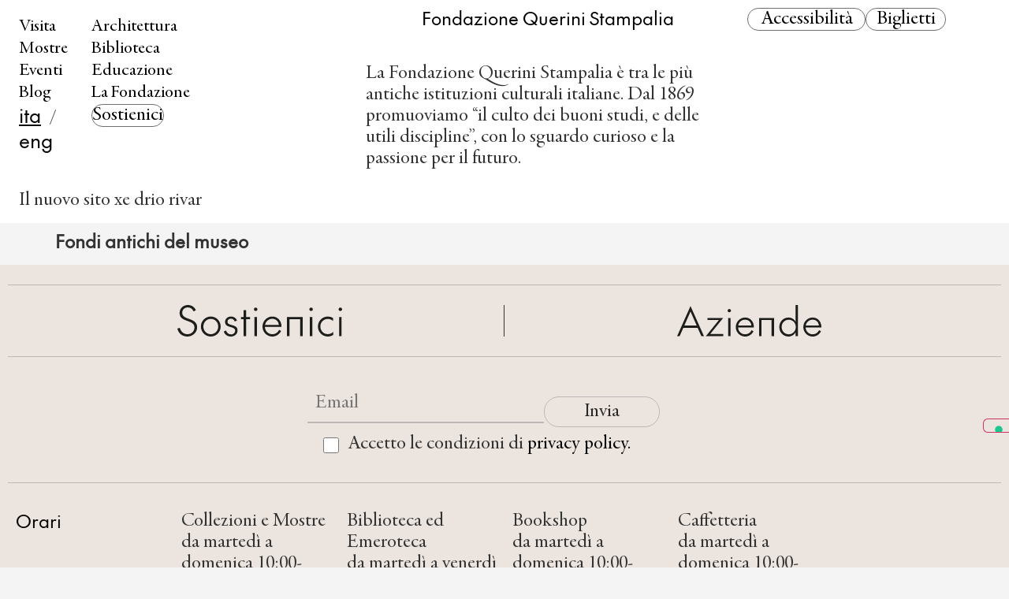

--- FILE ---
content_type: text/html; charset=UTF-8
request_url: https://fquerini.fabricandum.com/it/collezioni/fondo-antico-collezione-querini/
body_size: 21313
content:
<!doctype html>
<html lang="it-IT" prefix="og: https://ogp.me/ns#">
<head>
	<meta charset="UTF-8">
	<meta name="viewport" content="width=device-width, initial-scale=1">
	<link rel="profile" href="https://gmpg.org/xfn/11">
		<style>img:is([sizes="auto" i], [sizes^="auto," i]) { contain-intrinsic-size: 3000px 1500px }</style>
	<link rel="alternate" hreflang="en" href="https://fquerini.fabricandum.com/en/collezioni/fondo-antico-collezione-querini/" />
<link rel="alternate" hreflang="it" href="https://fquerini.fabricandum.com/it/collezioni/fondo-antico-collezione-querini/" />
<link rel="alternate" hreflang="x-default" href="https://fquerini.fabricandum.com/it/collezioni/fondo-antico-collezione-querini/" />

<!-- Ottimizzazione per i motori di ricerca di Rank Math - https://rankmath.com/ -->
<title>Fondi antichi del museo - Fondazione Querini Stampalia</title>
<meta name="robots" content="nofollow, noindex"/>
<meta property="og:locale" content="it_IT" />
<meta property="og:type" content="article" />
<meta property="og:title" content="Fondi antichi del museo - Fondazione Querini Stampalia" />
<meta property="og:url" content="https://fquerini.fabricandum.com/it/collezioni/fondo-antico-collezione-querini/" />
<meta property="og:site_name" content="Fondazione Querini Stampalia" />
<meta property="og:updated_time" content="2023-04-07T18:37:38+02:00" />
<meta property="og:image" content="https://fquerini.fabricandum.com/wp-content/uploads/2023/05/Q_social_share@2x.jpg" />
<meta property="og:image:secure_url" content="https://fquerini.fabricandum.com/wp-content/uploads/2023/05/Q_social_share@2x.jpg" />
<meta property="og:image:width" content="1200" />
<meta property="og:image:height" content="675" />
<meta property="og:image:alt" content="Fondi antichi del museo" />
<meta property="og:image:type" content="image/jpeg" />
<meta name="twitter:card" content="summary_large_image" />
<meta name="twitter:title" content="Fondi antichi del museo - Fondazione Querini Stampalia" />
<meta name="twitter:image" content="https://fquerini.fabricandum.com/wp-content/uploads/2023/05/Q_social_share@2x.jpg" />
<!-- /Rank Math WordPress SEO plugin -->

<link rel="alternate" type="application/rss+xml" title="Fondazione Querini Stampalia &raquo; Feed" href="https://fquerini.fabricandum.com/it/feed/" />
<link rel="alternate" type="application/rss+xml" title="Fondazione Querini Stampalia &raquo; Feed dei commenti" href="https://fquerini.fabricandum.com/it/comments/feed/" />
<link rel='stylesheet' id='wp-block-library-css' href='https://fquerini.fabricandum.com/wp-includes/css/dist/block-library/style.min.css?ver=6.7.4' media='all' />
<style id='safe-svg-svg-icon-style-inline-css'>
.safe-svg-cover{text-align:center}.safe-svg-cover .safe-svg-inside{display:inline-block;max-width:100%}.safe-svg-cover svg{height:100%;max-height:100%;max-width:100%;width:100%}

</style>
<style id='global-styles-inline-css'>
:root{--wp--preset--aspect-ratio--square: 1;--wp--preset--aspect-ratio--4-3: 4/3;--wp--preset--aspect-ratio--3-4: 3/4;--wp--preset--aspect-ratio--3-2: 3/2;--wp--preset--aspect-ratio--2-3: 2/3;--wp--preset--aspect-ratio--16-9: 16/9;--wp--preset--aspect-ratio--9-16: 9/16;--wp--preset--color--black: #000000;--wp--preset--color--cyan-bluish-gray: #abb8c3;--wp--preset--color--white: #ffffff;--wp--preset--color--pale-pink: #f78da7;--wp--preset--color--vivid-red: #cf2e2e;--wp--preset--color--luminous-vivid-orange: #ff6900;--wp--preset--color--luminous-vivid-amber: #fcb900;--wp--preset--color--light-green-cyan: #7bdcb5;--wp--preset--color--vivid-green-cyan: #00d084;--wp--preset--color--pale-cyan-blue: #8ed1fc;--wp--preset--color--vivid-cyan-blue: #0693e3;--wp--preset--color--vivid-purple: #9b51e0;--wp--preset--gradient--vivid-cyan-blue-to-vivid-purple: linear-gradient(135deg,rgba(6,147,227,1) 0%,rgb(155,81,224) 100%);--wp--preset--gradient--light-green-cyan-to-vivid-green-cyan: linear-gradient(135deg,rgb(122,220,180) 0%,rgb(0,208,130) 100%);--wp--preset--gradient--luminous-vivid-amber-to-luminous-vivid-orange: linear-gradient(135deg,rgba(252,185,0,1) 0%,rgba(255,105,0,1) 100%);--wp--preset--gradient--luminous-vivid-orange-to-vivid-red: linear-gradient(135deg,rgba(255,105,0,1) 0%,rgb(207,46,46) 100%);--wp--preset--gradient--very-light-gray-to-cyan-bluish-gray: linear-gradient(135deg,rgb(238,238,238) 0%,rgb(169,184,195) 100%);--wp--preset--gradient--cool-to-warm-spectrum: linear-gradient(135deg,rgb(74,234,220) 0%,rgb(151,120,209) 20%,rgb(207,42,186) 40%,rgb(238,44,130) 60%,rgb(251,105,98) 80%,rgb(254,248,76) 100%);--wp--preset--gradient--blush-light-purple: linear-gradient(135deg,rgb(255,206,236) 0%,rgb(152,150,240) 100%);--wp--preset--gradient--blush-bordeaux: linear-gradient(135deg,rgb(254,205,165) 0%,rgb(254,45,45) 50%,rgb(107,0,62) 100%);--wp--preset--gradient--luminous-dusk: linear-gradient(135deg,rgb(255,203,112) 0%,rgb(199,81,192) 50%,rgb(65,88,208) 100%);--wp--preset--gradient--pale-ocean: linear-gradient(135deg,rgb(255,245,203) 0%,rgb(182,227,212) 50%,rgb(51,167,181) 100%);--wp--preset--gradient--electric-grass: linear-gradient(135deg,rgb(202,248,128) 0%,rgb(113,206,126) 100%);--wp--preset--gradient--midnight: linear-gradient(135deg,rgb(2,3,129) 0%,rgb(40,116,252) 100%);--wp--preset--font-size--small: 13px;--wp--preset--font-size--medium: 20px;--wp--preset--font-size--large: 36px;--wp--preset--font-size--x-large: 42px;--wp--preset--spacing--20: 0.44rem;--wp--preset--spacing--30: 0.67rem;--wp--preset--spacing--40: 1rem;--wp--preset--spacing--50: 1.5rem;--wp--preset--spacing--60: 2.25rem;--wp--preset--spacing--70: 3.38rem;--wp--preset--spacing--80: 5.06rem;--wp--preset--shadow--natural: 6px 6px 9px rgba(0, 0, 0, 0.2);--wp--preset--shadow--deep: 12px 12px 50px rgba(0, 0, 0, 0.4);--wp--preset--shadow--sharp: 6px 6px 0px rgba(0, 0, 0, 0.2);--wp--preset--shadow--outlined: 6px 6px 0px -3px rgba(255, 255, 255, 1), 6px 6px rgba(0, 0, 0, 1);--wp--preset--shadow--crisp: 6px 6px 0px rgba(0, 0, 0, 1);}:root { --wp--style--global--content-size: 800px;--wp--style--global--wide-size: 1200px; }:where(body) { margin: 0; }.wp-site-blocks > .alignleft { float: left; margin-right: 2em; }.wp-site-blocks > .alignright { float: right; margin-left: 2em; }.wp-site-blocks > .aligncenter { justify-content: center; margin-left: auto; margin-right: auto; }:where(.wp-site-blocks) > * { margin-block-start: 24px; margin-block-end: 0; }:where(.wp-site-blocks) > :first-child { margin-block-start: 0; }:where(.wp-site-blocks) > :last-child { margin-block-end: 0; }:root { --wp--style--block-gap: 24px; }:root :where(.is-layout-flow) > :first-child{margin-block-start: 0;}:root :where(.is-layout-flow) > :last-child{margin-block-end: 0;}:root :where(.is-layout-flow) > *{margin-block-start: 24px;margin-block-end: 0;}:root :where(.is-layout-constrained) > :first-child{margin-block-start: 0;}:root :where(.is-layout-constrained) > :last-child{margin-block-end: 0;}:root :where(.is-layout-constrained) > *{margin-block-start: 24px;margin-block-end: 0;}:root :where(.is-layout-flex){gap: 24px;}:root :where(.is-layout-grid){gap: 24px;}.is-layout-flow > .alignleft{float: left;margin-inline-start: 0;margin-inline-end: 2em;}.is-layout-flow > .alignright{float: right;margin-inline-start: 2em;margin-inline-end: 0;}.is-layout-flow > .aligncenter{margin-left: auto !important;margin-right: auto !important;}.is-layout-constrained > .alignleft{float: left;margin-inline-start: 0;margin-inline-end: 2em;}.is-layout-constrained > .alignright{float: right;margin-inline-start: 2em;margin-inline-end: 0;}.is-layout-constrained > .aligncenter{margin-left: auto !important;margin-right: auto !important;}.is-layout-constrained > :where(:not(.alignleft):not(.alignright):not(.alignfull)){max-width: var(--wp--style--global--content-size);margin-left: auto !important;margin-right: auto !important;}.is-layout-constrained > .alignwide{max-width: var(--wp--style--global--wide-size);}body .is-layout-flex{display: flex;}.is-layout-flex{flex-wrap: wrap;align-items: center;}.is-layout-flex > :is(*, div){margin: 0;}body .is-layout-grid{display: grid;}.is-layout-grid > :is(*, div){margin: 0;}body{padding-top: 0px;padding-right: 0px;padding-bottom: 0px;padding-left: 0px;}a:where(:not(.wp-element-button)){text-decoration: underline;}:root :where(.wp-element-button, .wp-block-button__link){background-color: #32373c;border-width: 0;color: #fff;font-family: inherit;font-size: inherit;line-height: inherit;padding: calc(0.667em + 2px) calc(1.333em + 2px);text-decoration: none;}.has-black-color{color: var(--wp--preset--color--black) !important;}.has-cyan-bluish-gray-color{color: var(--wp--preset--color--cyan-bluish-gray) !important;}.has-white-color{color: var(--wp--preset--color--white) !important;}.has-pale-pink-color{color: var(--wp--preset--color--pale-pink) !important;}.has-vivid-red-color{color: var(--wp--preset--color--vivid-red) !important;}.has-luminous-vivid-orange-color{color: var(--wp--preset--color--luminous-vivid-orange) !important;}.has-luminous-vivid-amber-color{color: var(--wp--preset--color--luminous-vivid-amber) !important;}.has-light-green-cyan-color{color: var(--wp--preset--color--light-green-cyan) !important;}.has-vivid-green-cyan-color{color: var(--wp--preset--color--vivid-green-cyan) !important;}.has-pale-cyan-blue-color{color: var(--wp--preset--color--pale-cyan-blue) !important;}.has-vivid-cyan-blue-color{color: var(--wp--preset--color--vivid-cyan-blue) !important;}.has-vivid-purple-color{color: var(--wp--preset--color--vivid-purple) !important;}.has-black-background-color{background-color: var(--wp--preset--color--black) !important;}.has-cyan-bluish-gray-background-color{background-color: var(--wp--preset--color--cyan-bluish-gray) !important;}.has-white-background-color{background-color: var(--wp--preset--color--white) !important;}.has-pale-pink-background-color{background-color: var(--wp--preset--color--pale-pink) !important;}.has-vivid-red-background-color{background-color: var(--wp--preset--color--vivid-red) !important;}.has-luminous-vivid-orange-background-color{background-color: var(--wp--preset--color--luminous-vivid-orange) !important;}.has-luminous-vivid-amber-background-color{background-color: var(--wp--preset--color--luminous-vivid-amber) !important;}.has-light-green-cyan-background-color{background-color: var(--wp--preset--color--light-green-cyan) !important;}.has-vivid-green-cyan-background-color{background-color: var(--wp--preset--color--vivid-green-cyan) !important;}.has-pale-cyan-blue-background-color{background-color: var(--wp--preset--color--pale-cyan-blue) !important;}.has-vivid-cyan-blue-background-color{background-color: var(--wp--preset--color--vivid-cyan-blue) !important;}.has-vivid-purple-background-color{background-color: var(--wp--preset--color--vivid-purple) !important;}.has-black-border-color{border-color: var(--wp--preset--color--black) !important;}.has-cyan-bluish-gray-border-color{border-color: var(--wp--preset--color--cyan-bluish-gray) !important;}.has-white-border-color{border-color: var(--wp--preset--color--white) !important;}.has-pale-pink-border-color{border-color: var(--wp--preset--color--pale-pink) !important;}.has-vivid-red-border-color{border-color: var(--wp--preset--color--vivid-red) !important;}.has-luminous-vivid-orange-border-color{border-color: var(--wp--preset--color--luminous-vivid-orange) !important;}.has-luminous-vivid-amber-border-color{border-color: var(--wp--preset--color--luminous-vivid-amber) !important;}.has-light-green-cyan-border-color{border-color: var(--wp--preset--color--light-green-cyan) !important;}.has-vivid-green-cyan-border-color{border-color: var(--wp--preset--color--vivid-green-cyan) !important;}.has-pale-cyan-blue-border-color{border-color: var(--wp--preset--color--pale-cyan-blue) !important;}.has-vivid-cyan-blue-border-color{border-color: var(--wp--preset--color--vivid-cyan-blue) !important;}.has-vivid-purple-border-color{border-color: var(--wp--preset--color--vivid-purple) !important;}.has-vivid-cyan-blue-to-vivid-purple-gradient-background{background: var(--wp--preset--gradient--vivid-cyan-blue-to-vivid-purple) !important;}.has-light-green-cyan-to-vivid-green-cyan-gradient-background{background: var(--wp--preset--gradient--light-green-cyan-to-vivid-green-cyan) !important;}.has-luminous-vivid-amber-to-luminous-vivid-orange-gradient-background{background: var(--wp--preset--gradient--luminous-vivid-amber-to-luminous-vivid-orange) !important;}.has-luminous-vivid-orange-to-vivid-red-gradient-background{background: var(--wp--preset--gradient--luminous-vivid-orange-to-vivid-red) !important;}.has-very-light-gray-to-cyan-bluish-gray-gradient-background{background: var(--wp--preset--gradient--very-light-gray-to-cyan-bluish-gray) !important;}.has-cool-to-warm-spectrum-gradient-background{background: var(--wp--preset--gradient--cool-to-warm-spectrum) !important;}.has-blush-light-purple-gradient-background{background: var(--wp--preset--gradient--blush-light-purple) !important;}.has-blush-bordeaux-gradient-background{background: var(--wp--preset--gradient--blush-bordeaux) !important;}.has-luminous-dusk-gradient-background{background: var(--wp--preset--gradient--luminous-dusk) !important;}.has-pale-ocean-gradient-background{background: var(--wp--preset--gradient--pale-ocean) !important;}.has-electric-grass-gradient-background{background: var(--wp--preset--gradient--electric-grass) !important;}.has-midnight-gradient-background{background: var(--wp--preset--gradient--midnight) !important;}.has-small-font-size{font-size: var(--wp--preset--font-size--small) !important;}.has-medium-font-size{font-size: var(--wp--preset--font-size--medium) !important;}.has-large-font-size{font-size: var(--wp--preset--font-size--large) !important;}.has-x-large-font-size{font-size: var(--wp--preset--font-size--x-large) !important;}
:root :where(.wp-block-pullquote){font-size: 1.5em;line-height: 1.6;}
</style>
<style id='if-so-public-dummy-inline-css'>
        .lds-dual-ring {
          display: inline-block;
          width: 16px;
          height: 16px;
        }
        .lds-dual-ring:after {
          content: " ";
          display: block;
          width: 16px;
          height: 16px;
          margin: 0px;
          border-radius: 50%;
          border: 3px solid #000;
          border-color: #000 transparent #000 transparent;
          animation: lds-dual-ring 1.2s linear infinite;
        }
        @keyframes lds-dual-ring {
          0% {
            transform: rotate(0deg);
          }
          100% {
            transform: rotate(360deg);
          }
        }
        /*loader 2*/
        .ifso-logo-loader {
            font-size: 20px;
            width: 64px;
            font-family: sans-serif;
            position: relative;
            height: auto;
            font-weight: 800;
        }
        .ifso-logo-loader:before {
            content: '';
            position: absolute;
            left: 30%;
            top: 36%;
            width: 14px;
            height: 22px;
            clip-path: polygon(100% 50%, 0 0, 0 100%);
            background: #fd5b56;
            animation: spinAndMoveArrow 2s infinite;
            height: 9px;
            width: 7px;
        }
        .ifso-logo-loader:after {
            content: "If So";
            word-spacing: 12px;
        }
        @keyframes spinAndMoveArrow {
                40% {
                    transform: rotate(360deg);
                }
    
                60% {
                    transform: translateX(-5px);
                }
    
                80% {
                    transform: translateX(5px);
                }
    
                100% {
                    transform: translateX(0);
                }
        }
        /*Loader 3 - default content*/
        .ifso-default-content-loader{
            display:inline-block;
        }
        
</style>
<link rel='stylesheet' id='mailup-css' href='https://fquerini.fabricandum.com/wp-content/plugins/mailup-email-and-newsletter-subscription-form/public/css/mailup-public.css?ver=1.2.7' media='all' />
<link rel='stylesheet' id='wpml-legacy-horizontal-list-0-css' href='https://fquerini.fabricandum.com/wp-content/plugins/sitepress-multilingual-cms/templates/language-switchers/legacy-list-horizontal/style.min.css?ver=1' media='all' />
<link rel='stylesheet' id='hello-elementor-css' href='https://fquerini.fabricandum.com/wp-content/themes/hello-elementor/style.min.css?ver=3.3.0' media='all' />
<link rel='stylesheet' id='hello-elementor-theme-style-css' href='https://fquerini.fabricandum.com/wp-content/themes/hello-elementor/theme.min.css?ver=3.3.0' media='all' />
<link rel='stylesheet' id='hello-elementor-header-footer-css' href='https://fquerini.fabricandum.com/wp-content/themes/hello-elementor/header-footer.min.css?ver=3.3.0' media='all' />
<link rel='stylesheet' id='elementor-frontend-css' href='https://fquerini.fabricandum.com/wp-content/uploads/elementor/css/custom-frontend.min.css?ver=1747815783' media='all' />
<link rel='stylesheet' id='elementor-post-8-css' href='https://fquerini.fabricandum.com/wp-content/uploads/elementor/css/post-8.css?ver=1747815783' media='all' />
<link rel='stylesheet' id='widget-nav-menu-css' href='https://fquerini.fabricandum.com/wp-content/uploads/elementor/css/custom-pro-widget-nav-menu.min.css?ver=1747815783' media='all' />
<link rel='stylesheet' id='widget-image-css' href='https://fquerini.fabricandum.com/wp-content/plugins/elementor/assets/css/widget-image.min.css?ver=3.28.3' media='all' />
<link rel='stylesheet' id='widget-divider-css' href='https://fquerini.fabricandum.com/wp-content/plugins/elementor/assets/css/widget-divider.min.css?ver=3.28.3' media='all' />
<link rel='stylesheet' id='widget-heading-css' href='https://fquerini.fabricandum.com/wp-content/plugins/elementor/assets/css/widget-heading.min.css?ver=3.28.3' media='all' />
<link rel='stylesheet' id='e-animation-fadeIn-css' href='https://fquerini.fabricandum.com/wp-content/plugins/elementor/assets/lib/animations/styles/fadeIn.min.css?ver=3.28.3' media='all' />
<link rel='stylesheet' id='widget-search-form-css' href='https://fquerini.fabricandum.com/wp-content/plugins/elementor-pro/assets/css/widget-search-form.min.css?ver=3.28.2' media='all' />
<link rel='stylesheet' id='elementor-icons-shared-0-css' href='https://fquerini.fabricandum.com/wp-content/plugins/elementor/assets/lib/font-awesome/css/fontawesome.min.css?ver=5.15.3' media='all' />
<link rel='stylesheet' id='elementor-icons-fa-solid-css' href='https://fquerini.fabricandum.com/wp-content/plugins/elementor/assets/lib/font-awesome/css/solid.min.css?ver=5.15.3' media='all' />
<link rel='stylesheet' id='e-popup-css' href='https://fquerini.fabricandum.com/wp-content/plugins/elementor-pro/assets/css/conditionals/popup.min.css?ver=3.28.2' media='all' />
<link rel='stylesheet' id='elementor-icons-css' href='https://fquerini.fabricandum.com/wp-content/plugins/elementor/assets/lib/eicons/css/elementor-icons.min.css?ver=5.36.0' media='all' />
<link rel='stylesheet' id='elementor-post-14513-css' href='https://fquerini.fabricandum.com/wp-content/uploads/elementor/css/post-14513.css?ver=1766486845' media='all' />
<link rel='stylesheet' id='elementor-post-14620-css' href='https://fquerini.fabricandum.com/wp-content/uploads/elementor/css/post-14620.css?ver=1747833624' media='all' />
<link rel='stylesheet' id='elementor-post-7739-css' href='https://fquerini.fabricandum.com/wp-content/uploads/elementor/css/post-7739.css?ver=1747815784' media='all' />
<link rel='stylesheet' id='elementor-post-7693-css' href='https://fquerini.fabricandum.com/wp-content/uploads/elementor/css/post-7693.css?ver=1747815784' media='all' />
<link rel='stylesheet' id='elementor-post-751-css' href='https://fquerini.fabricandum.com/wp-content/uploads/elementor/css/post-751.css?ver=1747815784' media='all' />
<link rel='stylesheet' id='hello-elementor-child-style-css' href='https://fquerini.fabricandum.com/wp-content/themes/hello-theme-child-master/style.css?ver=1.0.0' media='all' />
<link rel='stylesheet' id='custom-ml-style-css' href='https://fquerini.fabricandum.com/wp-content/themes/hello-theme-child-master/assets/css/custom-home.css?ver=1.0.0' media='all' />
<link rel='stylesheet' id='elementor-gf-local-inter-css' href='https://fquerini.fabricandum.com/wp-content/uploads/elementor/google-fonts/css/inter.css?ver=1744027516' media='all' />
<link rel='stylesheet' id='elementor-gf-local-roboto-css' href='https://fquerini.fabricandum.com/wp-content/uploads/elementor/google-fonts/css/roboto.css?ver=1744027521' media='all' />
<link rel='stylesheet' id='elementor-icons-fa-brands-css' href='https://fquerini.fabricandum.com/wp-content/plugins/elementor/assets/lib/font-awesome/css/brands.min.css?ver=5.15.3' media='all' />
<script id="wpml-cookie-js-extra">
var wpml_cookies = {"wp-wpml_current_language":{"value":"it","expires":1,"path":"\/"}};
var wpml_cookies = {"wp-wpml_current_language":{"value":"it","expires":1,"path":"\/"}};
</script>
<script src="https://fquerini.fabricandum.com/wp-content/plugins/sitepress-multilingual-cms/res/js/cookies/language-cookie.js?ver=473900" id="wpml-cookie-js" defer data-wp-strategy="defer"></script>
<script src="https://fquerini.fabricandum.com/wp-includes/js/jquery/jquery.min.js?ver=3.7.1" id="jquery-core-js"></script>
<script src="https://fquerini.fabricandum.com/wp-includes/js/jquery/jquery-migrate.min.js?ver=3.4.1" id="jquery-migrate-js"></script>
<script id="if-so-js-before">
var nonce = "b1e6d9b7ca";//compat
    var ifso_nonce = "b1e6d9b7ca";
    var ajaxurl = "https://fquerini.fabricandum.com/wp-admin/admin-ajax.php";
    var ifso_page_url = window.location.href;
    var isAnalyticsOn = true;
    var isPageVisitedOn = 0;
    var isVisitCountEnabled = 1;
    var referrer_for_pageload = document.referrer;
    var ifso_attrs_for_ajax = ["ga4","the_content"];
</script>
<script src="https://fquerini.fabricandum.com/wp-content/plugins/if-so/public/js/if-so-public.js?ver=1.9.3.1" id="if-so-js"></script>
<script src="https://fquerini.fabricandum.com/wp-content/plugins/mailup-email-and-newsletter-subscription-form/admin/js/jquery.validate.min.js?ver=1.19.5" id="mailup_validate-js"></script>
<script src="https://fquerini.fabricandum.com/wp-content/plugins/mailup-email-and-newsletter-subscription-form/admin/js/localization/messages_it.js?ver=1.19.5" id="mailup_validate_loc_it-js"></script>
<script id="mailup-js-extra">
var mailup_params = {"ajax_url":"https:\/\/fquerini.fabricandum.com\/wp-admin\/admin-ajax.php","ajaxNonce":"d2c7785986"};
</script>
<script src="https://fquerini.fabricandum.com/wp-content/plugins/mailup-email-and-newsletter-subscription-form/public/js/mailup-public.js?ver=1.2.7" id="mailup-js"></script>
<link rel="https://api.w.org/" href="https://fquerini.fabricandum.com/it/wp-json/" /><link rel="alternate" title="JSON" type="application/json" href="https://fquerini.fabricandum.com/it/wp-json/wp/v2/collezioni/1081" /><link rel="EditURI" type="application/rsd+xml" title="RSD" href="https://fquerini.fabricandum.com/xmlrpc.php?rsd" />
<meta name="generator" content="WordPress 6.7.4" />
<link rel='shortlink' href='https://fquerini.fabricandum.com/it/?p=1081' />
<link rel="alternate" title="oEmbed (JSON)" type="application/json+oembed" href="https://fquerini.fabricandum.com/it/wp-json/oembed/1.0/embed?url=https%3A%2F%2Ffquerini.fabricandum.com%2Fit%2Fcollezioni%2Ffondo-antico-collezione-querini%2F" />
<link rel="alternate" title="oEmbed (XML)" type="text/xml+oembed" href="https://fquerini.fabricandum.com/it/wp-json/oembed/1.0/embed?url=https%3A%2F%2Ffquerini.fabricandum.com%2Fit%2Fcollezioni%2Ffondo-antico-collezione-querini%2F&#038;format=xml" />
<meta name="generator" content="WPML ver:4.7.3 stt:1,27;" />
<meta name="generator" content="Elementor 3.28.3; features: additional_custom_breakpoints, e_local_google_fonts; settings: css_print_method-external, google_font-enabled, font_display-swap">
<link href="//fonts.cdnfonts.com/css/futura-std-4?styles=52565" rel="stylesheet">
<!-- Partner ticketing -->
<script defer data-gyg-partner-hash="011XJHX" data-gyg-currency="EUR" 
				src="https://cdn.getyourguide.com/partner-ticketing/latest/ticketing.umd.min.js">
</script>
<!-- End partner ticketing -->
<!-- Google Tag Manager -->
<script>(function(w,d,s,l,i){w[l]=w[l]||[];w[l].push({'gtm.start':
new Date().getTime(),event:'gtm.js'});var f=d.getElementsByTagName(s)[0],
j=d.createElement(s),dl=l!='dataLayer'?'&l='+l:'';j.async=true;j.src=
'https://www.googletagmanager.com/gtm.js?id='+i+dl;f.parentNode.insertBefore(j,f);
})(window,document,'script','dataLayer','GTM-WC98JWN');</script>
<!-- End Google Tag Manager -->

<script type="text/javascript">
	var lang = jQuery('html').attr('lang');

	
	
// 	NEW MILOS  TEST
// 	  var cookiePolicyId;
// 		var currentUrl = window.location.href;


//     if (currentUrl === 'https://fquerini.fabricandum.com/en/newsletter/') {
//         cookiePolicyId = 35800471;
//     } else {
//         cookiePolicyId = lang == 'it-IT' ? 35800471 : 89426532;
//     }
	
	
   var cookiePolicyId = lang == 'it-IT' ? 35800471 : 89426532;
	
	//console.log(lang);
	//console.log(cookiePolicyId);
	var _iub = _iub || [];
	_iub.csConfiguration = {
		"consentOnContinuedBrowsing":false,
		"floatingPreferencesButtonDisplay":"anchored-center-right",
		"invalidateConsentWithoutLog":true,
		"perPurposeConsent":true,
		"siteId":3085404,
		"whitelabel":true,
		"gdprAppliesGlobally":false,
		"cookiePolicyId":cookiePolicyId,
		"lang": lang == "it-IT" ? "it" : "en",
		"banner":{ "acceptButtonDisplay":true,"closeButtonRejects":true,"customizeButtonDisplay":true,"explicitWithdrawal":true,"listPurposes":true,"position":"float-bottom-center" },
		"callback": {
			onPreferenceExpressedOrNotNeeded: function(preference) {
				dataLayer.push({
					iubenda_ccpa_opted_out: _iub.cs.api.isCcpaOptedOut()
				});
				if (!preference) {
					console.log("iubenda_preference_not_needed");
					dataLayer.push({
						event: "iubenda_preference_not_needed"
					});
				} else {
					if (preference.consent === true) {
						console.log("iubenda_consent_given");
						dataLayer.push({
							event: "iubenda_consent_given"
						});
					} else if (preference.consent === false) {
						console.log("iubenda_consent_rejected");
						dataLayer.push({
							event: "iubenda_consent_rejected"
						});
					} else if (preference.purposes) {
						for (var purposeId in preference.purposes) {
							if (preference.purposes[purposeId]) {
								console.log("iubenda_consent_given_purpose_" + purposeId);
								dataLayer.push({
									event: "iubenda_consent_given_purpose_" + purposeId
								});
							}
						}
					}
				}
			}
		}
	};
</script>
<script type="text/javascript" src="//cdn.iubenda.com/cs/iubenda_cs.js" charset="UTF-8" async></script>

<link
  rel="stylesheet"
  href="https://cdn.jsdelivr.net/npm/swiper@8/swiper-bundle.min.css"
/>

<script src="https://cdn.jsdelivr.net/npm/swiper@8/swiper-bundle.min.js"></script>


			<style>
				.e-con.e-parent:nth-of-type(n+4):not(.e-lazyloaded):not(.e-no-lazyload),
				.e-con.e-parent:nth-of-type(n+4):not(.e-lazyloaded):not(.e-no-lazyload) * {
					background-image: none !important;
				}
				@media screen and (max-height: 1024px) {
					.e-con.e-parent:nth-of-type(n+3):not(.e-lazyloaded):not(.e-no-lazyload),
					.e-con.e-parent:nth-of-type(n+3):not(.e-lazyloaded):not(.e-no-lazyload) * {
						background-image: none !important;
					}
				}
				@media screen and (max-height: 640px) {
					.e-con.e-parent:nth-of-type(n+2):not(.e-lazyloaded):not(.e-no-lazyload),
					.e-con.e-parent:nth-of-type(n+2):not(.e-lazyloaded):not(.e-no-lazyload) * {
						background-image: none !important;
					}
				}
			</style>
			<link rel="icon" href="https://fquerini.fabricandum.com/wp-content/uploads/2023/01/Union.svg" sizes="32x32" />
<link rel="icon" href="https://fquerini.fabricandum.com/wp-content/uploads/2023/01/Union.svg" sizes="192x192" />
<link rel="apple-touch-icon" href="https://fquerini.fabricandum.com/wp-content/uploads/2023/01/Union.svg" />
<meta name="msapplication-TileImage" content="https://fquerini.fabricandum.com/wp-content/uploads/2023/01/Union.svg" />
		<style id="wp-custom-css">
			#pulsante{
display:none!important;
}
.elementor-field-subgroup.elementor-subgroup-inline .elementor-field-option {
    padding-right: 30px!important;
}

input[type=checkbox]
{
width: 20px;
    height: 20px;
	color:#BD995C!important;
accent-color: #BD995C;
mix-blend-mode: multiply;
}


.s0 { 
	stroke: #281A12!important;
	
} 		

.s1 { 
stroke: #281A12!important;

} 	

.elementor-10485 .elementor-element.elementor-element-56874072 .elementor-button[type="submit"] {
    padding-top: 15px;
    padding-bottom: 15px;
}

label {
    vertical-align: text-top;
}
@media only screen and (max-width: 600px) {
  .elementor-button-align-end .elementor-field-type-submit {
    justify-content: left;
}
	
.elementor-10485 .elementor-element.elementor-element-1d4c34d6 .elementor-button {
		
    border-radius: 130px 130px 130px 130px;
    padding: 0px 35px 0px 35px;
    width: 100%!important;
}
}

.buttonpaypal {
		margin-top:-15px;
  display:none;
}

.dispaypal{
	margin-top:-15px;
pointer-events: none;
}
.elementor-10485 .elementor-element.elementor-element-56874072 .elementor-button {
    width: 230px;
    border-radius: 130px 130px 130px 130px;
    padding: 0px 35px 0px 35px;
	margin-right:10px;
}
.elementor-button-text .invia{
  
    padding: 15px;
}


.elementor-10485 .elementor-element.elementor-element-56874072 .elementor-button[type="submit"] {
    padding-top: 15px;
    padding-bottom: 15px;
    margin-top: -50px!important;
    margin-top: -50px!important;
}


.elementor-message {
    display: none;
   
}		</style>
		</head>
<body class="collezioni-template-default single single-collezioni postid-1081 wp-custom-logo wp-embed-responsive theme-default elementor-default elementor-kit-8">


<a class="skip-link screen-reader-text" href="#content">Vai al contenuto</a>

		<div data-elementor-type="header" data-elementor-id="14513" class="elementor elementor-14513 elementor-location-header" data-elementor-post-type="elementor_library">
			<div class="elementor-element elementor-element-2477ff4 e-con-full elementor-hidden-tablet elementor-hidden-mobile e-flex e-con e-parent" data-id="2477ff4" data-element_type="container" data-settings="{&quot;background_background&quot;:&quot;classic&quot;}">
		<div class="elementor-element elementor-element-4d98974 e-con-full e-flex e-con e-child" data-id="4d98974" data-element_type="container" data-settings="{&quot;background_background&quot;:&quot;classic&quot;}">
				</div>
		<div class="elementor-element elementor-element-9979b5e e-con-full e-flex e-con e-child" data-id="9979b5e" data-element_type="container" data-settings="{&quot;background_background&quot;:&quot;classic&quot;}">
				<div class="elementor-element elementor-element-1b04836 elementor-widget__width-initial  link-home elementor-widget elementor-widget-text-editor" data-id="1b04836" data-element_type="widget" data-widget_type="text-editor.default">
				<div class="elementor-widget-container">
									<p style="text-align: left;"><a href="https://fquerini.fabricandum.com/it/">Fondazione Querini Stampalia</a></p>								</div>
				</div>
				</div>
		<div class="elementor-element elementor-element-3a43d3d e-con-full e-flex e-con e-child" data-id="3a43d3d" data-element_type="container" data-settings="{&quot;background_background&quot;:&quot;classic&quot;}">
		<div class="elementor-element elementor-element-9c41b62 e-con-full e-flex e-con e-child" data-id="9c41b62" data-element_type="container" id="accessibilita-block">
				<div class="elementor-element elementor-element-6cd0d92 sizeDec elementor-widget elementor-widget-button" data-id="6cd0d92" data-element_type="widget" id="sizeDec" title="Riduci la dimensione del carattere" data-widget_type="button.default">
				<div class="elementor-widget-container">
									<div class="elementor-button-wrapper">
					<a class="elementor-button elementor-button-link elementor-size-sm" href="#">
						<span class="elementor-button-content-wrapper">
									<span class="elementor-button-text">A-</span>
					</span>
					</a>
				</div>
								</div>
				</div>
				<div class="elementor-element elementor-element-96a108f sizeReset elementor-widget elementor-widget-button" data-id="96a108f" data-element_type="widget" title="Ripristina dimensione carattere" data-widget_type="button.default">
				<div class="elementor-widget-container">
									<div class="elementor-button-wrapper">
					<a class="elementor-button elementor-button-link elementor-size-sm" href="#" id="sizeReset">
						<span class="elementor-button-content-wrapper">
									<span class="elementor-button-text">R*</span>
					</span>
					</a>
				</div>
								</div>
				</div>
				<div class="elementor-element elementor-element-32c011b sizeInc elementor-widget elementor-widget-button" data-id="32c011b" data-element_type="widget" id="sizeInc" title="Aumenta la dimensione del carattere" data-widget_type="button.default">
				<div class="elementor-widget-container">
									<div class="elementor-button-wrapper">
					<a class="elementor-button elementor-button-link elementor-size-sm" href="#">
						<span class="elementor-button-content-wrapper">
									<span class="elementor-button-text">A+</span>
					</span>
					</a>
				</div>
								</div>
				</div>
				<div class="elementor-element elementor-element-3f2c487 contrastSet elementor-widget elementor-widget-button" data-id="3f2c487" data-element_type="widget" title="Contrasto di colore" data-widget_type="button.default">
				<div class="elementor-widget-container">
									<div class="elementor-button-wrapper">
					<a class="elementor-button elementor-button-link elementor-size-sm" href="#" id="contrastSet">
						<span class="elementor-button-content-wrapper">
									<span class="elementor-button-text">C*</span>
					</span>
					</a>
				</div>
								</div>
				</div>
				<div class="elementor-element elementor-element-9b0466e elementor-align-left transparent-btn elementor-hidden-desktop elementor-widget elementor-widget-button" data-id="9b0466e" data-element_type="widget" data-widget_type="button.default">
				<div class="elementor-widget-container">
									<div class="elementor-button-wrapper">
					<a class="elementor-button elementor-button-link elementor-size-sm" href="https://www.querinistampalia.org/eng/home_page.php/?partner_id=011XJHX&#038;partner_ticketing_activity_ids=432794&#038;partner_ticketing_language=IT">
						<span class="elementor-button-content-wrapper">
									<span class="elementor-button-text">Biglietti</span>
					</span>
					</a>
				</div>
								</div>
				</div>
				</div>
				<div class="elementor-element elementor-element-9818dd8 elementor-align-left transparent-btn elementor-widget elementor-widget-button" data-id="9818dd8" data-element_type="widget" id="accessibilita-btn" data-widget_type="button.default">
				<div class="elementor-widget-container">
									<div class="elementor-button-wrapper">
					<a class="elementor-button elementor-button-link elementor-size-sm" href="#">
						<span class="elementor-button-content-wrapper">
									<span class="elementor-button-text">Accessibilità</span>
					</span>
					</a>
				</div>
								</div>
				</div>
				<div class="elementor-element elementor-element-5520e27 elementor-align-left transparent-btn elementor-widget elementor-widget-button" data-id="5520e27" data-element_type="widget" id="biglietti_def_btn" data-widget_type="button.default">
				<div class="elementor-widget-container">
									<div class="elementor-button-wrapper">
					<a class="elementor-button elementor-button-link elementor-size-sm" href="https://booking.querinistampalia.org/it/booknow?tp=web&#038;code=S001">
						<span class="elementor-button-content-wrapper">
									<span class="elementor-button-text">Biglietti</span>
					</span>
					</a>
				</div>
								</div>
				</div>
				</div>
				</div>
		<div class="elementor-element elementor-element-7c6e85f e-con-full elementor-hidden-tablet elementor-hidden-mobile e-flex e-con e-parent" data-id="7c6e85f" data-element_type="container" data-settings="{&quot;background_background&quot;:&quot;classic&quot;}">
		<div class="elementor-element elementor-element-9ff1a68 e-con-full e-flex e-con e-child" data-id="9ff1a68" data-element_type="container" data-settings="{&quot;background_background&quot;:&quot;classic&quot;}">
		<div class="elementor-element elementor-element-2db0938 e-con-full e-flex e-con e-child" data-id="2db0938" data-element_type="container">
		<div class="elementor-element elementor-element-0eae7d7 e-con-full e-flex e-con e-child" data-id="0eae7d7" data-element_type="container">
				<div class="elementor-element elementor-element-3568299 elementor-nav-menu--dropdown-tablet elementor-nav-menu__text-align-aside elementor-nav-menu--toggle elementor-nav-menu--burger elementor-widget elementor-widget-nav-menu" data-id="3568299" data-element_type="widget" data-settings="{&quot;layout&quot;:&quot;vertical&quot;,&quot;submenu_icon&quot;:{&quot;value&quot;:&quot;&lt;i class=\&quot;fas fa-caret-down\&quot;&gt;&lt;\/i&gt;&quot;,&quot;library&quot;:&quot;fa-solid&quot;},&quot;toggle&quot;:&quot;burger&quot;}" data-widget_type="nav-menu.default">
				<div class="elementor-widget-container">
								<nav aria-label="Menu" class="elementor-nav-menu--main elementor-nav-menu__container elementor-nav-menu--layout-vertical e--pointer-underline e--animation-fade">
				<ul id="menu-1-3568299" class="elementor-nav-menu sm-vertical"><li class="menu-item menu-item-type-custom menu-item-object-custom menu-item-14552"><a href="/it/giornata-in-querini/" class="elementor-item">Visita</a></li>
<li class="menu-item menu-item-type-custom menu-item-object-custom menu-item-15065"><a href="/it/mostre-eventi/?cat=7" class="elementor-item">Mostre</a></li>
<li class="menu-item menu-item-type-custom menu-item-object-custom menu-item-14499"><a href="/it/mostre-eventi/?cat=26" class="elementor-item">Eventi</a></li>
<li class="menu-item menu-item-type-custom menu-item-object-custom menu-item-14500"><a href="/it/mostre-eventi/wonder-booster-wonder-refill-fondazione-querini-stampalia/" class="elementor-item">Blog</a></li>
</ul>			</nav>
					<div class="elementor-menu-toggle" role="button" tabindex="0" aria-label="Menu di commutazione" aria-expanded="false">
			<i aria-hidden="true" role="presentation" class="elementor-menu-toggle__icon--open eicon-menu-bar"></i><i aria-hidden="true" role="presentation" class="elementor-menu-toggle__icon--close eicon-close"></i>		</div>
					<nav class="elementor-nav-menu--dropdown elementor-nav-menu__container" aria-hidden="true">
				<ul id="menu-2-3568299" class="elementor-nav-menu sm-vertical"><li class="menu-item menu-item-type-custom menu-item-object-custom menu-item-14552"><a href="/it/giornata-in-querini/" class="elementor-item" tabindex="-1">Visita</a></li>
<li class="menu-item menu-item-type-custom menu-item-object-custom menu-item-15065"><a href="/it/mostre-eventi/?cat=7" class="elementor-item" tabindex="-1">Mostre</a></li>
<li class="menu-item menu-item-type-custom menu-item-object-custom menu-item-14499"><a href="/it/mostre-eventi/?cat=26" class="elementor-item" tabindex="-1">Eventi</a></li>
<li class="menu-item menu-item-type-custom menu-item-object-custom menu-item-14500"><a href="/it/mostre-eventi/wonder-booster-wonder-refill-fondazione-querini-stampalia/" class="elementor-item" tabindex="-1">Blog</a></li>
</ul>			</nav>
						</div>
				</div>
				<div class="elementor-element elementor-element-b48f577 elementor-widget elementor-widget-shortcode" data-id="b48f577" data-element_type="widget" data-widget_type="shortcode.default">
				<div class="elementor-widget-container">
							<div class="elementor-shortcode"><div class="custom_wpml_language_selector"><div class="custom_wpml_language_language"><a class='current-lang' href="https://fquerini.fabricandum.com/it/collezioni/fondo-antico-collezione-querini/" title="Italiano" />ita</a></div> / <div class="custom_wpml_language_language"><a class='other-lang' href="https://fquerini.fabricandum.com/en/collezioni/fondo-antico-collezione-querini/" title="English" />eng</a></div></div></div>
						</div>
				</div>
				</div>
		<div class="elementor-element elementor-element-ffed4d6 e-con-full e-flex e-con e-child" data-id="ffed4d6" data-element_type="container">
				<div class="elementor-element elementor-element-dd26433 elementor-nav-menu--dropdown-tablet elementor-nav-menu__text-align-aside elementor-nav-menu--toggle elementor-nav-menu--burger elementor-widget elementor-widget-nav-menu" data-id="dd26433" data-element_type="widget" data-settings="{&quot;layout&quot;:&quot;vertical&quot;,&quot;submenu_icon&quot;:{&quot;value&quot;:&quot;&lt;i class=\&quot;fas fa-caret-down\&quot;&gt;&lt;\/i&gt;&quot;,&quot;library&quot;:&quot;fa-solid&quot;},&quot;toggle&quot;:&quot;burger&quot;}" data-widget_type="nav-menu.default">
				<div class="elementor-widget-container">
								<nav aria-label="Menu" class="elementor-nav-menu--main elementor-nav-menu__container elementor-nav-menu--layout-vertical e--pointer-underline e--animation-fade">
				<ul id="menu-1-dd26433" class="elementor-nav-menu sm-vertical"><li class="menu-item menu-item-type-custom menu-item-object-custom menu-item-14501"><a href="/it/categorie_collezioni/architetture/" class="elementor-item">Architettura</a></li>
<li class="menu-item menu-item-type-custom menu-item-object-custom menu-item-14502"><a href="/it/biblioteca/" class="elementor-item">Biblioteca</a></li>
<li class="menu-item menu-item-type-custom menu-item-object-custom menu-item-14503"><a href="/it/servizi-educativi/" class="elementor-item">Educazione</a></li>
<li class="menu-item menu-item-type-custom menu-item-object-custom menu-item-14504"><a href="/it/chi-siamo/" class="elementor-item">La Fondazione</a></li>
</ul>			</nav>
					<div class="elementor-menu-toggle" role="button" tabindex="0" aria-label="Menu di commutazione" aria-expanded="false">
			<i aria-hidden="true" role="presentation" class="elementor-menu-toggle__icon--open eicon-menu-bar"></i><i aria-hidden="true" role="presentation" class="elementor-menu-toggle__icon--close eicon-close"></i>		</div>
					<nav class="elementor-nav-menu--dropdown elementor-nav-menu__container" aria-hidden="true">
				<ul id="menu-2-dd26433" class="elementor-nav-menu sm-vertical"><li class="menu-item menu-item-type-custom menu-item-object-custom menu-item-14501"><a href="/it/categorie_collezioni/architetture/" class="elementor-item" tabindex="-1">Architettura</a></li>
<li class="menu-item menu-item-type-custom menu-item-object-custom menu-item-14502"><a href="/it/biblioteca/" class="elementor-item" tabindex="-1">Biblioteca</a></li>
<li class="menu-item menu-item-type-custom menu-item-object-custom menu-item-14503"><a href="/it/servizi-educativi/" class="elementor-item" tabindex="-1">Educazione</a></li>
<li class="menu-item menu-item-type-custom menu-item-object-custom menu-item-14504"><a href="/it/chi-siamo/" class="elementor-item" tabindex="-1">La Fondazione</a></li>
</ul>			</nav>
						</div>
				</div>
				<div class="elementor-element elementor-element-51affc9 elementor-align-left transparent-btn elementor-widget elementor-widget-button" data-id="51affc9" data-element_type="widget" data-widget_type="button.default">
				<div class="elementor-widget-container">
									<div class="elementor-button-wrapper">
					<a class="elementor-button elementor-button-link elementor-size-sm" href="https://fquerini.fabricandum.com/it/sostienici/">
						<span class="elementor-button-content-wrapper">
									<span class="elementor-button-text">Sostienici</span>
					</span>
					</a>
				</div>
								</div>
				</div>
				</div>
				</div>
				</div>
		<div class="elementor-element elementor-element-325895a e-con-full e-flex e-con e-child" data-id="325895a" data-element_type="container" data-settings="{&quot;background_background&quot;:&quot;classic&quot;}">
				<div class="elementor-element elementor-element-02ddc16 elementor-widget__width-initial  text-header elementor-widget elementor-widget-text-editor" data-id="02ddc16" data-element_type="widget" data-widget_type="text-editor.default">
				<div class="elementor-widget-container">
									<p>La Fondazione Querini Stampalia è tra le più antiche istituzioni culturali italiane. Dal 1869 promuoviamo “il culto dei buoni studi, e delle utili discipline”, con lo sguardo curioso e la passione per il futuro.</p>								</div>
				</div>
				</div>
		<div class="elementor-element elementor-element-d7dfdcf e-con-full e-flex e-con e-child" data-id="d7dfdcf" data-element_type="container" data-settings="{&quot;background_background&quot;:&quot;classic&quot;}">
				</div>
				</div>
		<div class="elementor-element elementor-element-67350de e-con-full elementor-hidden-tablet elementor-hidden-mobile e-flex e-con e-parent" data-id="67350de" data-element_type="container" data-settings="{&quot;background_background&quot;:&quot;classic&quot;}">
				<div class="elementor-element elementor-element-2a0fbbe elementor-widget elementor-widget-text-editor" data-id="2a0fbbe" data-element_type="widget" data-widget_type="text-editor.default">
				<div class="elementor-widget-container">
									<p><span data-teams="true">Il nuovo sito xe drio rivar</span></p>								</div>
				</div>
				</div>
		<div class="elementor-element elementor-element-0702ed8 elementor-hidden-desktop e-con-full elementor-hidden-tablet e-flex e-con e-parent" data-id="0702ed8" data-element_type="container" data-settings="{&quot;background_background&quot;:&quot;classic&quot;,&quot;position&quot;:&quot;fixed&quot;}">
		<div class="elementor-element elementor-element-b88896a e-con-full e-flex e-con e-child" data-id="b88896a" data-element_type="container">
				<div class="elementor-element elementor-element-06f9b27 elementor-widget elementor-widget-text-editor" data-id="06f9b27" data-element_type="widget" data-widget_type="text-editor.default">
				<div class="elementor-widget-container">
									<p style="text-align: left;">Fondazione Querini Stampalia</p>								</div>
				</div>
				<div class="elementor-element elementor-element-66c9392 elementor-widget-mobile__width-initial elementor-absolute elementor-widget elementor-widget-image" data-id="66c9392" data-element_type="widget" id="mob_menu_icon" data-settings="{&quot;_position&quot;:&quot;absolute&quot;}" data-widget_type="image.default">
				<div class="elementor-widget-container">
															<img width="20" height="20" src="https://fquerini.fabricandum.com/wp-content/uploads/2025/04/plus_icon.png" class="attachment-full size-full wp-image-15198" alt="" />															</div>
				</div>
				</div>
				</div>
		<div class="elementor-element elementor-element-6999a26 elementor-hidden-desktop e-con-full elementor-hidden-mobile e-flex e-con e-parent" data-id="6999a26" data-element_type="container" data-settings="{&quot;background_background&quot;:&quot;classic&quot;,&quot;position&quot;:&quot;fixed&quot;}">
		<div class="elementor-element elementor-element-ce7af3c e-con-full e-flex e-con e-child" data-id="ce7af3c" data-element_type="container">
				<div class="elementor-element elementor-element-44b44bc elementor-widget elementor-widget-text-editor" data-id="44b44bc" data-element_type="widget" data-widget_type="text-editor.default">
				<div class="elementor-widget-container">
									<p style="text-align: left;">Fondazione Querini Stampalia</p>								</div>
				</div>
				<div class="elementor-element elementor-element-32ec1b3 elementor-widget-mobile__width-initial elementor-absolute elementor-widget elementor-widget-image" data-id="32ec1b3" data-element_type="widget" id="tablet_menu_icon" data-settings="{&quot;_position&quot;:&quot;absolute&quot;}" data-widget_type="image.default">
				<div class="elementor-widget-container">
															<img width="20" height="20" src="https://fquerini.fabricandum.com/wp-content/uploads/2025/04/plus_icon.png" class="attachment-full size-full wp-image-15198" alt="" />															</div>
				</div>
				</div>
				</div>
		<div class="elementor-element elementor-element-37cb89e e-con-full e-flex e-con e-parent" data-id="37cb89e" data-element_type="container" id="tablet_menu_container" data-settings="{&quot;background_background&quot;:&quot;classic&quot;}">
		<div class="elementor-element elementor-element-1ceadc6 e-flex e-con-boxed e-con e-child" data-id="1ceadc6" data-element_type="container">
					<div class="e-con-inner">
				<div class="elementor-element elementor-element-606e009 elementor-nav-menu--dropdown-tablet elementor-nav-menu__text-align-aside elementor-widget elementor-widget-nav-menu" data-id="606e009" data-element_type="widget" data-settings="{&quot;layout&quot;:&quot;horizontal&quot;,&quot;submenu_icon&quot;:{&quot;value&quot;:&quot;&lt;i class=\&quot;fas fa-caret-down\&quot;&gt;&lt;\/i&gt;&quot;,&quot;library&quot;:&quot;fa-solid&quot;}}" data-widget_type="nav-menu.default">
				<div class="elementor-widget-container">
								<nav aria-label="Menu" class="elementor-nav-menu--main elementor-nav-menu__container elementor-nav-menu--layout-horizontal e--pointer-underline e--animation-fade">
				<ul id="menu-1-606e009" class="elementor-nav-menu"><li class="menu-item menu-item-type-custom menu-item-object-custom menu-item-14505"><a href="/it/giornata-in-querini/" class="elementor-item">Visita</a></li>
<li class="menu-item menu-item-type-custom menu-item-object-custom menu-item-14506"><a href="#" class="elementor-item elementor-item-anchor">Mostre</a></li>
<li class="menu-item menu-item-type-custom menu-item-object-custom menu-item-14507"><a href="/it/mostre-eventi/" class="elementor-item">Eventi</a></li>
<li class="menu-item menu-item-type-custom menu-item-object-custom menu-item-14508"><a href="/it/mostre-eventi/wonder-booster-wonder-refill-fondazione-querini-stampalia/" class="elementor-item">Blog</a></li>
<li class="menu-item menu-item-type-custom menu-item-object-custom menu-item-14509"><a href="/it/categorie_collezioni/architetture/" class="elementor-item">Architettura</a></li>
<li class="menu-item menu-item-type-custom menu-item-object-custom menu-item-14510"><a href="/it/biblioteca/" class="elementor-item">Biblioteca</a></li>
<li class="menu-item menu-item-type-custom menu-item-object-custom menu-item-14511"><a href="/it/servizi-educativi/" class="elementor-item">Educazione</a></li>
<li class="menu-item menu-item-type-custom menu-item-object-custom menu-item-14512"><a href="/it/chi-siamo/" class="elementor-item">La Fondazione</a></li>
</ul>			</nav>
						<nav class="elementor-nav-menu--dropdown elementor-nav-menu__container" aria-hidden="true">
				<ul id="menu-2-606e009" class="elementor-nav-menu"><li class="menu-item menu-item-type-custom menu-item-object-custom menu-item-14505"><a href="/it/giornata-in-querini/" class="elementor-item" tabindex="-1">Visita</a></li>
<li class="menu-item menu-item-type-custom menu-item-object-custom menu-item-14506"><a href="#" class="elementor-item elementor-item-anchor" tabindex="-1">Mostre</a></li>
<li class="menu-item menu-item-type-custom menu-item-object-custom menu-item-14507"><a href="/it/mostre-eventi/" class="elementor-item" tabindex="-1">Eventi</a></li>
<li class="menu-item menu-item-type-custom menu-item-object-custom menu-item-14508"><a href="/it/mostre-eventi/wonder-booster-wonder-refill-fondazione-querini-stampalia/" class="elementor-item" tabindex="-1">Blog</a></li>
<li class="menu-item menu-item-type-custom menu-item-object-custom menu-item-14509"><a href="/it/categorie_collezioni/architetture/" class="elementor-item" tabindex="-1">Architettura</a></li>
<li class="menu-item menu-item-type-custom menu-item-object-custom menu-item-14510"><a href="/it/biblioteca/" class="elementor-item" tabindex="-1">Biblioteca</a></li>
<li class="menu-item menu-item-type-custom menu-item-object-custom menu-item-14511"><a href="/it/servizi-educativi/" class="elementor-item" tabindex="-1">Educazione</a></li>
<li class="menu-item menu-item-type-custom menu-item-object-custom menu-item-14512"><a href="/it/chi-siamo/" class="elementor-item" tabindex="-1">La Fondazione</a></li>
</ul>			</nav>
						</div>
				</div>
				<div class="elementor-element elementor-element-b0ff279 elementor-widget elementor-widget-text-editor" data-id="b0ff279" data-element_type="widget" data-widget_type="text-editor.default">
				<div class="elementor-widget-container">
									<p><span data-teams="true">Il nuovo sito xe drio rivar</span></p>								</div>
				</div>
					</div>
				</div>
		<div class="elementor-element elementor-element-9b81f49 e-flex e-con-boxed e-con e-child" data-id="9b81f49" data-element_type="container">
					<div class="e-con-inner">
				<div class="elementor-element elementor-element-a34de31 elementor-widget elementor-widget-shortcode" data-id="a34de31" data-element_type="widget" data-widget_type="shortcode.default">
				<div class="elementor-widget-container">
							<div class="elementor-shortcode"><div class="custom_wpml_language_selector"><div class="custom_wpml_language_language"><a class='current-lang' href="https://fquerini.fabricandum.com/it/collezioni/fondo-antico-collezione-querini/" title="Italiano" />ita</a></div> / <div class="custom_wpml_language_language"><a class='other-lang' href="https://fquerini.fabricandum.com/en/collezioni/fondo-antico-collezione-querini/" title="English" />eng</a></div></div></div>
						</div>
				</div>
		<div class="elementor-element elementor-element-c2475bf e-con-full e-flex e-con e-child" data-id="c2475bf" data-element_type="container" data-settings="{&quot;position&quot;:&quot;absolute&quot;}">
				<div class="elementor-element elementor-element-3ff182b elementor-widget elementor-widget-button" data-id="3ff182b" data-element_type="widget" data-widget_type="button.default">
				<div class="elementor-widget-container">
									<div class="elementor-button-wrapper">
					<a class="elementor-button elementor-button-link elementor-size-sm" href="https://fquerini.fabricandum.com/it/sostienici/">
						<span class="elementor-button-content-wrapper">
									<span class="elementor-button-text">Sostienici</span>
					</span>
					</a>
				</div>
								</div>
				</div>
		<div class="elementor-element elementor-element-f9c72a0 e-con-full e-flex e-con e-child" data-id="f9c72a0" data-element_type="container">
				<div class="elementor-element elementor-element-12664da sizeDec elementor-widget elementor-widget-button" data-id="12664da" data-element_type="widget" title="Riduci la dimensione del carattere" data-widget_type="button.default">
				<div class="elementor-widget-container">
									<div class="elementor-button-wrapper">
					<a class="elementor-button elementor-button-link elementor-size-sm" href="#">
						<span class="elementor-button-content-wrapper">
									<span class="elementor-button-text">A-</span>
					</span>
					</a>
				</div>
								</div>
				</div>
				<div class="elementor-element elementor-element-57538d7 sizeReset elementor-widget elementor-widget-button" data-id="57538d7" data-element_type="widget" title="Riduci la dimensione del carattere" data-widget_type="button.default">
				<div class="elementor-widget-container">
									<div class="elementor-button-wrapper">
					<a class="elementor-button elementor-button-link elementor-size-sm" href="#" id="sizeReset">
						<span class="elementor-button-content-wrapper">
									<span class="elementor-button-text">R*</span>
					</span>
					</a>
				</div>
								</div>
				</div>
				<div class="elementor-element elementor-element-eb2f5d5 sizeInc elementor-widget elementor-widget-button" data-id="eb2f5d5" data-element_type="widget" title="Riduci la dimensione del carattere" data-widget_type="button.default">
				<div class="elementor-widget-container">
									<div class="elementor-button-wrapper">
					<a class="elementor-button elementor-button-link elementor-size-sm" href="#">
						<span class="elementor-button-content-wrapper">
									<span class="elementor-button-text">A+</span>
					</span>
					</a>
				</div>
								</div>
				</div>
				<div class="elementor-element elementor-element-5570cdd contrastSet elementor-widget elementor-widget-button" data-id="5570cdd" data-element_type="widget" title="Riduci la dimensione del carattere" data-widget_type="button.default">
				<div class="elementor-widget-container">
									<div class="elementor-button-wrapper">
					<a class="elementor-button elementor-button-link elementor-size-sm" href="#" id="contrastSet">
						<span class="elementor-button-content-wrapper">
									<span class="elementor-button-text">C*</span>
					</span>
					</a>
				</div>
								</div>
				</div>
				</div>
				<div class="elementor-element elementor-element-537f07d elementor-widget elementor-widget-button" data-id="537f07d" data-element_type="widget" data-widget_type="button.default">
				<div class="elementor-widget-container">
									<div class="elementor-button-wrapper">
					<a class="elementor-button elementor-button-link elementor-size-sm" href="#">
						<span class="elementor-button-content-wrapper">
									<span class="elementor-button-text">Accessibilità​</span>
					</span>
					</a>
				</div>
								</div>
				</div>
				</div>
					</div>
				</div>
				</div>
		<div class="elementor-element elementor-element-eab947b e-con-full e-flex e-con e-parent" data-id="eab947b" data-element_type="container" id="mobile_menu_container" data-settings="{&quot;background_background&quot;:&quot;classic&quot;}">
		<div class="elementor-element elementor-element-218e9e1 e-flex e-con-boxed e-con e-child" data-id="218e9e1" data-element_type="container">
					<div class="e-con-inner">
				<div class="elementor-element elementor-element-68d2f70 elementor-nav-menu--dropdown-tablet elementor-nav-menu__text-align-aside elementor-widget elementor-widget-nav-menu" data-id="68d2f70" data-element_type="widget" data-settings="{&quot;layout&quot;:&quot;horizontal&quot;,&quot;submenu_icon&quot;:{&quot;value&quot;:&quot;&lt;i class=\&quot;fas fa-caret-down\&quot;&gt;&lt;\/i&gt;&quot;,&quot;library&quot;:&quot;fa-solid&quot;}}" data-widget_type="nav-menu.default">
				<div class="elementor-widget-container">
								<nav aria-label="Menu" class="elementor-nav-menu--main elementor-nav-menu__container elementor-nav-menu--layout-horizontal e--pointer-underline e--animation-fade">
				<ul id="menu-1-68d2f70" class="elementor-nav-menu"><li class="menu-item menu-item-type-custom menu-item-object-custom menu-item-14505"><a href="/it/giornata-in-querini/" class="elementor-item">Visita</a></li>
<li class="menu-item menu-item-type-custom menu-item-object-custom menu-item-14506"><a href="#" class="elementor-item elementor-item-anchor">Mostre</a></li>
<li class="menu-item menu-item-type-custom menu-item-object-custom menu-item-14507"><a href="/it/mostre-eventi/" class="elementor-item">Eventi</a></li>
<li class="menu-item menu-item-type-custom menu-item-object-custom menu-item-14508"><a href="/it/mostre-eventi/wonder-booster-wonder-refill-fondazione-querini-stampalia/" class="elementor-item">Blog</a></li>
<li class="menu-item menu-item-type-custom menu-item-object-custom menu-item-14509"><a href="/it/categorie_collezioni/architetture/" class="elementor-item">Architettura</a></li>
<li class="menu-item menu-item-type-custom menu-item-object-custom menu-item-14510"><a href="/it/biblioteca/" class="elementor-item">Biblioteca</a></li>
<li class="menu-item menu-item-type-custom menu-item-object-custom menu-item-14511"><a href="/it/servizi-educativi/" class="elementor-item">Educazione</a></li>
<li class="menu-item menu-item-type-custom menu-item-object-custom menu-item-14512"><a href="/it/chi-siamo/" class="elementor-item">La Fondazione</a></li>
</ul>			</nav>
						<nav class="elementor-nav-menu--dropdown elementor-nav-menu__container" aria-hidden="true">
				<ul id="menu-2-68d2f70" class="elementor-nav-menu"><li class="menu-item menu-item-type-custom menu-item-object-custom menu-item-14505"><a href="/it/giornata-in-querini/" class="elementor-item" tabindex="-1">Visita</a></li>
<li class="menu-item menu-item-type-custom menu-item-object-custom menu-item-14506"><a href="#" class="elementor-item elementor-item-anchor" tabindex="-1">Mostre</a></li>
<li class="menu-item menu-item-type-custom menu-item-object-custom menu-item-14507"><a href="/it/mostre-eventi/" class="elementor-item" tabindex="-1">Eventi</a></li>
<li class="menu-item menu-item-type-custom menu-item-object-custom menu-item-14508"><a href="/it/mostre-eventi/wonder-booster-wonder-refill-fondazione-querini-stampalia/" class="elementor-item" tabindex="-1">Blog</a></li>
<li class="menu-item menu-item-type-custom menu-item-object-custom menu-item-14509"><a href="/it/categorie_collezioni/architetture/" class="elementor-item" tabindex="-1">Architettura</a></li>
<li class="menu-item menu-item-type-custom menu-item-object-custom menu-item-14510"><a href="/it/biblioteca/" class="elementor-item" tabindex="-1">Biblioteca</a></li>
<li class="menu-item menu-item-type-custom menu-item-object-custom menu-item-14511"><a href="/it/servizi-educativi/" class="elementor-item" tabindex="-1">Educazione</a></li>
<li class="menu-item menu-item-type-custom menu-item-object-custom menu-item-14512"><a href="/it/chi-siamo/" class="elementor-item" tabindex="-1">La Fondazione</a></li>
</ul>			</nav>
						</div>
				</div>
				<div class="elementor-element elementor-element-55e6d5c elementor-widget elementor-widget-text-editor" data-id="55e6d5c" data-element_type="widget" data-widget_type="text-editor.default">
				<div class="elementor-widget-container">
									<p><span data-teams="true">Il nuovo sito xe drio rivar</span></p>								</div>
				</div>
					</div>
				</div>
		<div class="elementor-element elementor-element-3739d73 e-flex e-con-boxed e-con e-child" data-id="3739d73" data-element_type="container">
					<div class="e-con-inner">
				<div class="elementor-element elementor-element-7216489 elementor-widget elementor-widget-shortcode" data-id="7216489" data-element_type="widget" data-widget_type="shortcode.default">
				<div class="elementor-widget-container">
							<div class="elementor-shortcode"><div class="custom_wpml_language_selector"><div class="custom_wpml_language_language"><a class='current-lang' href="https://fquerini.fabricandum.com/it/collezioni/fondo-antico-collezione-querini/" title="Italiano" />ita</a></div> / <div class="custom_wpml_language_language"><a class='other-lang' href="https://fquerini.fabricandum.com/en/collezioni/fondo-antico-collezione-querini/" title="English" />eng</a></div></div></div>
						</div>
				</div>
		<div class="elementor-element elementor-element-c600b57 e-con-full e-flex e-con e-child" data-id="c600b57" data-element_type="container" data-settings="{&quot;position&quot;:&quot;absolute&quot;}">
				<div class="elementor-element elementor-element-e506e71 elementor-widget elementor-widget-button" data-id="e506e71" data-element_type="widget" data-widget_type="button.default">
				<div class="elementor-widget-container">
									<div class="elementor-button-wrapper">
					<a class="elementor-button elementor-button-link elementor-size-sm" href="https://fquerini.fabricandum.com/it/sostienici/">
						<span class="elementor-button-content-wrapper">
									<span class="elementor-button-text">Sostienici</span>
					</span>
					</a>
				</div>
								</div>
				</div>
		<div class="elementor-element elementor-element-f7622fb e-con-full e-flex e-con e-child" data-id="f7622fb" data-element_type="container" id="accessibilita-block-mob">
				<div class="elementor-element elementor-element-4716396 sizeDec elementor-widget elementor-widget-button" data-id="4716396" data-element_type="widget" id="sizeDec" title="Riduci la dimensione del carattere" data-widget_type="button.default">
				<div class="elementor-widget-container">
									<div class="elementor-button-wrapper">
					<a class="elementor-button elementor-button-link elementor-size-sm" href="#">
						<span class="elementor-button-content-wrapper">
									<span class="elementor-button-text">A-</span>
					</span>
					</a>
				</div>
								</div>
				</div>
				<div class="elementor-element elementor-element-c7a296e sizeReset elementor-widget elementor-widget-button" data-id="c7a296e" data-element_type="widget" title="Riduci la dimensione del carattere" data-widget_type="button.default">
				<div class="elementor-widget-container">
									<div class="elementor-button-wrapper">
					<a class="elementor-button elementor-button-link elementor-size-sm" href="#" id="sizeReset">
						<span class="elementor-button-content-wrapper">
									<span class="elementor-button-text">R*</span>
					</span>
					</a>
				</div>
								</div>
				</div>
				<div class="elementor-element elementor-element-544e55a sizeInc elementor-widget elementor-widget-button" data-id="544e55a" data-element_type="widget" id="sizeInc" title="Riduci la dimensione del carattere" data-widget_type="button.default">
				<div class="elementor-widget-container">
									<div class="elementor-button-wrapper">
					<a class="elementor-button elementor-button-link elementor-size-sm" href="#">
						<span class="elementor-button-content-wrapper">
									<span class="elementor-button-text">A+</span>
					</span>
					</a>
				</div>
								</div>
				</div>
				<div class="elementor-element elementor-element-122d0b0 contrastSet elementor-widget elementor-widget-button" data-id="122d0b0" data-element_type="widget" title="Riduci la dimensione del carattere" data-widget_type="button.default">
				<div class="elementor-widget-container">
									<div class="elementor-button-wrapper">
					<a class="elementor-button elementor-button-link elementor-size-sm" href="#" id="contrastSet">
						<span class="elementor-button-content-wrapper">
									<span class="elementor-button-text">C*</span>
					</span>
					</a>
				</div>
								</div>
				</div>
				</div>
				<div class="elementor-element elementor-element-7f23479 elementor-widget elementor-widget-button" data-id="7f23479" data-element_type="widget" id="accessibilita-btn-mob" data-widget_type="button.default">
				<div class="elementor-widget-container">
									<div class="elementor-button-wrapper">
					<a class="elementor-button elementor-button-link elementor-size-sm" href="#">
						<span class="elementor-button-content-wrapper">
									<span class="elementor-button-text">Accessibilità​</span>
					</span>
					</a>
				</div>
								</div>
				</div>
				<div class="elementor-element elementor-element-e555780 elementor-align-left transparent-btn elementor-widget elementor-widget-button" data-id="e555780" data-element_type="widget" data-widget_type="button.default">
				<div class="elementor-widget-container">
									<div class="elementor-button-wrapper">
					<a class="elementor-button elementor-button-link elementor-size-sm" href="https://booking.querinistampalia.org/booking/departments">
						<span class="elementor-button-content-wrapper">
									<span class="elementor-button-text">Biglietti</span>
					</span>
					</a>
				</div>
								</div>
				</div>
				</div>
					</div>
				</div>
				</div>
		<div class="elementor-element elementor-element-8c7032c bottom-header-mob elementor-hidden-desktop e-flex e-con-boxed e-con e-parent" data-id="8c7032c" data-element_type="container">
					<div class="e-con-inner">
				<div class="elementor-element elementor-element-05ac6e3 text-header-mobile elementor-widget elementor-widget-text-editor" data-id="05ac6e3" data-element_type="widget" data-widget_type="text-editor.default">
				<div class="elementor-widget-container">
									<p>Dal 1869 promuoviamo “il culto dei buoni studi, e delle utili discipline”, con lo sguardo curioso e la passione per il futuro.</p>								</div>
				</div>
					</div>
				</div>
				</div>
		
<!-- <script>
 // JavaScript code for toggling mobile menu and image source
document.addEventListener('DOMContentLoaded', function () {
  const menuIcon = document.getElementById('mob_menu_icon');
  const menuContainer = document.getElementById('mobile_menu_container');
  const menuImage = menuIcon.querySelector('img');

  // Define the image paths
  const plusIconPath = '/wp-content/uploads/2025/04/plus_icon.png';
  const minusIconPath = '/wp-content/uploads/2025/05/minus_icon.png';

  menuIcon.addEventListener('click', function () {
    // Toggling visibility of 'mobile_menu_container'
    const isMenuVisible = menuContainer.style.display === 'flex';
    menuContainer.style.display = isMenuVisible ? 'none' : 'flex';

    // Toggling image source based on menu visibility
    if (isMenuVisible) {
      // Menu is currently visible, will be hidden, so show plus icon
      menuImage.src = plusIconPath;
    } else {
      // Menu is currently hidden, will be shown, so show minus icon
      menuImage.src = minusIconPath;
    }
  });
});

</script> -->




<main id="content" class="site-main post-1081 collezioni type-collezioni status-publish hentry categorie_collezioni-archivi categorie_collezioni-primo-blocco">

			<div class="page-header">
			<h1 class="entry-title">Fondi antichi del museo</h1>		</div>
	
	<div class="page-content">
		
		
			</div>

	
</main>

			<div data-elementor-type="footer" data-elementor-id="14620" class="elementor elementor-14620 elementor-location-footer" data-elementor-post-type="elementor_library">
			<div class="elementor-element elementor-element-7519070 e-con-full elementor-hidden-tablet elementor-hidden-mobile e-flex e-con e-parent" data-id="7519070" data-element_type="container" data-settings="{&quot;background_background&quot;:&quot;classic&quot;}">
				<div class="elementor-element elementor-element-336425d elementor-widget-divider--view-line elementor-widget elementor-widget-divider" data-id="336425d" data-element_type="widget" data-widget_type="divider.default">
				<div class="elementor-widget-container">
							<div class="elementor-divider">
			<span class="elementor-divider-separator">
						</span>
		</div>
						</div>
				</div>
		<div class="elementor-element elementor-element-a65416a e-con-full container-two-columns e-flex e-con e-child" data-id="a65416a" data-element_type="container">
		<div class="elementor-element elementor-element-f218223 e-con-full column_1 e-flex e-con e-child" data-id="f218223" data-element_type="container">
				<div class="elementor-element elementor-element-3a9dbb1 elementor-widget elementor-widget-image" data-id="3a9dbb1" data-element_type="widget" data-widget_type="image.default">
				<div class="elementor-widget-container">
																<a href="/it/cinque-per-mille/">
							<img width="292" height="56" src="https://fquerini.fabricandum.com/wp-content/uploads/2025/04/Sostienici.svg" class="attachment-full size-full wp-image-15459" alt="" />								</a>
															</div>
				</div>
				</div>
		<div class="elementor-element elementor-element-04cfc2a e-con-full column_2 e-flex e-con e-child" data-id="04cfc2a" data-element_type="container">
				<div class="elementor-element elementor-element-ceb5e54 elementor-widget elementor-widget-image" data-id="ceb5e54" data-element_type="widget" data-widget_type="image.default">
				<div class="elementor-widget-container">
																<a href="/it/realizza-il-tuo-evento/">
							<img width="269" height="58" src="https://fquerini.fabricandum.com/wp-content/uploads/2025/04/Aziende.svg" class="attachment-full size-full wp-image-15461" alt="" />								</a>
															</div>
				</div>
				</div>
				</div>
				<div class="elementor-element elementor-element-aa2cf0a elementor-widget-divider--view-line elementor-widget elementor-widget-divider" data-id="aa2cf0a" data-element_type="widget" data-widget_type="divider.default">
				<div class="elementor-widget-container">
							<div class="elementor-divider">
			<span class="elementor-divider-separator">
						</span>
		</div>
						</div>
				</div>
				<div class="elementor-element elementor-element-e430379 elementor-widget elementor-widget-shortcode" data-id="e430379" data-element_type="widget" data-widget_type="shortcode.default">
				<div class="elementor-widget-container">
							<div class="elementor-shortcode"> 
<!-- This file should primarily consist of HTML with a little bit of PHP. -->
<div id="mpwp-container">
    <div id="mupwp-form-content">
        <form id="mupwp-form" class="mupwp-form" novalidate="novalidate" action="javascript:void(0);">
            <h3 id="mupwp-form-title">            </h3>
                        <div id="mupwp-form-fields" class="form-fields">
                                <div class="mupwp-form-field">
                    <label style="display:none;" for="email">Email                    </label>
                    <input type="email" id="email" required class="label-field" placeholder="Email" name="email">

                </div>

                            </div>
            <div id="mupwp-form-terms" class="mupwp-form-terms">
                                <div class="mupwp-form-term">
                    <label class="label terms small-font" for="term-1">
                        <input type="checkbox" id="term-1"
                            name="term-1" required>
                        <p>Accetto le condizioni di <a href="https://fquerini.fabricandum.com/privacy-policy/">privacy policy.</a></p>                    </label>
                </div>
                                </div>
            <div class="separator-20px-top"></div>
            <div id="mupwp-form-submit-container">
                <input type="submit" id="mupwp-form-save" value="Invia"
                    class="button-primary">
                <span class="ajax-loader"></span>
                <span class="feedback"></span>
            </div>
        </form>
    </div>
</div></div>
						</div>
				</div>
				<div class="elementor-element elementor-element-e6a1e4e elementor-widget-divider--view-line elementor-widget elementor-widget-divider" data-id="e6a1e4e" data-element_type="widget" data-widget_type="divider.default">
				<div class="elementor-widget-container">
							<div class="elementor-divider">
			<span class="elementor-divider-separator">
						</span>
		</div>
						</div>
				</div>
				</div>
		<div class="elementor-element elementor-element-5c9b206 e-con-full elementor-hidden-tablet elementor-hidden-mobile e-flex e-con e-parent" data-id="5c9b206" data-element_type="container" data-settings="{&quot;background_background&quot;:&quot;classic&quot;}">
		<div class="elementor-element elementor-element-cf8b497 e-con-full e-flex e-con e-child" data-id="cf8b497" data-element_type="container">
				<div class="elementor-element elementor-element-96bb148 elementor-widget elementor-widget-heading" data-id="96bb148" data-element_type="widget" data-widget_type="heading.default">
				<div class="elementor-widget-container">
					<h2 class="elementor-heading-title elementor-size-default">Orari</h2>				</div>
				</div>
				</div>
		<div class="elementor-element elementor-element-0881e85 e-con-full e-flex e-con e-child" data-id="0881e85" data-element_type="container">
				<div class="elementor-element elementor-element-1dd92a3 elementor-widget elementor-widget-text-editor" data-id="1dd92a3" data-element_type="widget" data-widget_type="text-editor.default">
				<div class="elementor-widget-container">
									<p>Collezioni e Mostre<br />da martedì a domenica 10:00-18:00<br />la biglietteria chiude alle 17:30 <br />— lunedì chiuso</p>								</div>
				</div>
				</div>
		<div class="elementor-element elementor-element-ddae8b3 e-con-full e-flex e-con e-child" data-id="ddae8b3" data-element_type="container">
				<div class="elementor-element elementor-element-857e5e1 elementor-widget elementor-widget-text-editor" data-id="857e5e1" data-element_type="widget" data-widget_type="text-editor.default">
				<div class="elementor-widget-container">
									<p>Biblioteca ed Emeroteca<br />da martedì a venerdì 10:00-20:00<br />sabato, domenica e festivi 10:00-19:00<br />— lunedì chiuso</p>								</div>
				</div>
				</div>
		<div class="elementor-element elementor-element-05d3e5d e-con-full e-flex e-con e-child" data-id="05d3e5d" data-element_type="container">
				<div class="elementor-element elementor-element-91d379f elementor-widget elementor-widget-text-editor" data-id="91d379f" data-element_type="widget" data-widget_type="text-editor.default">
				<div class="elementor-widget-container">
									<p>Bookshop <br />da martedì a domenica 10:00-18:00 <br />— lunedì chiuso</p>								</div>
				</div>
				</div>
		<div class="elementor-element elementor-element-8fd55a3 e-con-full e-flex e-con e-child" data-id="8fd55a3" data-element_type="container">
				<div class="elementor-element elementor-element-3f8bbb1 elementor-widget elementor-widget-text-editor" data-id="3f8bbb1" data-element_type="widget" data-widget_type="text-editor.default">
				<div class="elementor-widget-container">
									<p>Caffetteria<br />da martedì a domenica 10:00-19:00<br />— lunedì chiuso</p>								</div>
				</div>
				</div>
		<div class="elementor-element elementor-element-9e40774 e-con-full e-flex e-con e-child" data-id="9e40774" data-element_type="container">
				</div>
				</div>
		<div class="elementor-element elementor-element-9020524 e-con-full elementor-hidden-tablet elementor-hidden-mobile e-flex e-con e-parent" data-id="9020524" data-element_type="container" data-settings="{&quot;background_background&quot;:&quot;classic&quot;}">
				<div class="elementor-element elementor-element-d7b4dbc elementor-widget-divider--view-line elementor-widget elementor-widget-divider" data-id="d7b4dbc" data-element_type="widget" data-widget_type="divider.default">
				<div class="elementor-widget-container">
							<div class="elementor-divider">
			<span class="elementor-divider-separator">
						</span>
		</div>
						</div>
				</div>
				</div>
		<div class="elementor-element elementor-element-23d1a31 e-con-full elementor-hidden-tablet elementor-hidden-mobile e-flex e-con e-parent" data-id="23d1a31" data-element_type="container" data-settings="{&quot;background_background&quot;:&quot;classic&quot;}">
		<div class="elementor-element elementor-element-cfd74e0 e-con-full e-flex e-con e-child" data-id="cfd74e0" data-element_type="container">
				<div class="elementor-element elementor-element-df03266 elementor-widget elementor-widget-heading" data-id="df03266" data-element_type="widget" data-widget_type="heading.default">
				<div class="elementor-widget-container">
					<h2 class="elementor-heading-title elementor-size-default">Dove siamo</h2>				</div>
				</div>
				</div>
		<div class="elementor-element elementor-element-0c8b2a3 e-con-full e-flex e-con e-child" data-id="0c8b2a3" data-element_type="container">
				<div class="elementor-element elementor-element-2c0791f elementor-widget elementor-widget-text-editor" data-id="2c0791f" data-element_type="widget" data-widget_type="text-editor.default">
				<div class="elementor-widget-container">
									<p>Santa Maria Formosa Castello 5252, <br />30122 — Venezia</p>								</div>
				</div>
				</div>
		<div class="elementor-element elementor-element-909f856 e-con-full e-flex e-con e-child" data-id="909f856" data-element_type="container">
				<div class="elementor-element elementor-element-3056dd1 elementor-widget elementor-widget-text-editor" data-id="3056dd1" data-element_type="widget" data-widget_type="text-editor.default">
				<div class="elementor-widget-container">
									<p>T. + 39 041 2711415<br /><span style="color: #000000;"><a style="color: #000000;" href="https://www.google.com/maps/place/Fondazione+Querini+Stampalia/@45.4366852,12.3412279,17z/data=!4m6!3m5!1s0x477eb1d84552b1c5:0xeef91b9422a12f9d!8m2!3d45.4366852!4d12.3412279!16s%2Fg%2F121pjw3t?coh=164777&amp;entry=tt&amp;shorturl=1">Apri la mappa</a></span></p>								</div>
				</div>
				</div>
		<div class="elementor-element elementor-element-226b44e e-con-full e-flex e-con e-child" data-id="226b44e" data-element_type="container">
				<div class="elementor-element elementor-element-96adea7 elementor-widget elementor-widget-text-editor" data-id="96adea7" data-element_type="widget" data-widget_type="text-editor.default">
				<div class="elementor-widget-container">
									<p><a href="https://fquerini.fabricandum.com/it/area-stampa/">Area stampa</a> <br /><a href="https://fquerini.fabricandum.com/it/contattaci/">Contatti</a> <br /><a href="https://fquerini.fabricandum.com/it/fondazionetrasparente/">Chi siamo</a> <br /><a href="https://fquerini.fabricandum.com/it/lavora-con-noi/">Lavora con noi</a> <br /><a href="https://fquerini.fabricandum.com/it/categorie_collezioni/archivi/">Archivi</a> <br /><a href="https://fquerini.fabricandum.com/it/bookshop/">Bookshop</a></p>								</div>
				</div>
				</div>
		<div class="elementor-element elementor-element-c48346e e-con-full e-flex e-con e-child" data-id="c48346e" data-element_type="container">
				<div class="elementor-element elementor-element-357a15b elementor-widget elementor-widget-text-editor" data-id="357a15b" data-element_type="widget" data-widget_type="text-editor.default">
				<div class="elementor-widget-container">
									<p><span style="color: #000000;"><a style="color: #000000;" href="https://fquerini.fabricandum.com/it/caffetteria/">Bar e ristorante</a> </span><br /><span style="color: #000000;"><a style="color: #000000;" href="https://fquerini.fabricandum.com/it/realizza-il-tuo-evento/">Eventi privati</a> </span><br /><span style="color: #000000;"><a style="color: #000000;" href="https://fquerini.fabricandum.com/it/accessibilita/">Accessibilità</a> </span><br /><span style="color: #000000;"><a style="color: #000000;" href="https://fquerini.fabricandum.com/it/fondazionetrasparente/">Trasparenza</a> </span><br /><span style="color: #000000;"><a style="color: #000000;" href="https://fquerini.fabricandum.com/it/privacy-policy/">Privacy</a> </span><br /><span style="color: #000000;">Cookie</span></p>								</div>
				</div>
				</div>
		<div class="elementor-element elementor-element-ebccaec e-con-full elementor-hidden-desktop elementor-hidden-tablet elementor-hidden-mobile e-flex e-con e-child" data-id="ebccaec" data-element_type="container">
				<div class="elementor-element elementor-element-ea63958 elementor-view-default elementor-widget elementor-widget-icon" data-id="ea63958" data-element_type="widget" data-widget_type="icon.default">
				<div class="elementor-widget-container">
							<div class="elementor-icon-wrapper">
			<div class="elementor-icon">
			<svg xmlns="http://www.w3.org/2000/svg" id="Livello_1" viewBox="0 0 21.84 21.84"><defs><style> .st0 { fill: #040504; } </style></defs><path class="st0" d="M10.92,1.97c2.92,0,3.26.01,4.41.06,1.06.05,1.64.23,2.03.38.51.2.87.43,1.26.82.38.38.62.75.82,1.26.15.38.33.96.38,2.03.05,1.15.06,1.5.06,4.41s-.01,3.26-.06,4.41c-.05,1.06-.23,1.64-.38,2.03-.2.51-.43.87-.82,1.26-.38.38-.75.62-1.26.82-.38.15-.96.33-2.03.38-1.15.05-1.5.06-4.41.06s-3.26-.01-4.41-.06c-1.06-.05-1.64-.23-2.03-.38-.51-.2-.87-.43-1.26-.82-.38-.38-.62-.75-.82-1.26-.15-.38-.33-.96-.38-2.03-.05-1.15-.06-1.5-.06-4.41s.01-3.26.06-4.41c.05-1.06.23-1.64.38-2.03.2-.51.43-.87.82-1.26.38-.38.75-.62,1.26-.82.38-.15.96-.33,2.03-.38,1.15-.05,1.5-.06,4.41-.06M10.92,0c-2.97,0-3.34.01-4.5.07-1.16.05-1.96.24-2.65.51-.72.28-1.33.65-1.93,1.26-.61.61-.98,1.22-1.26,1.93-.27.69-.45,1.49-.51,2.65-.05,1.16-.07,1.54-.07,4.5s.01,3.34.07,4.5c.05,1.16.24,1.96.51,2.65.28.72.65,1.33,1.26,1.93.61.61,1.22.98,1.93,1.26.69.27,1.49.45,2.65.51,1.16.05,1.54.07,4.5.07s3.34-.01,4.5-.07c1.16-.05,1.96-.24,2.65-.51.72-.28,1.33-.65,1.93-1.26.61-.61.98-1.22,1.26-1.93.27-.69.45-1.49.51-2.65.05-1.16.07-1.54.07-4.5s-.01-3.34-.07-4.5c-.05-1.16-.24-1.96-.51-2.65-.28-.72-.65-1.33-1.26-1.93-.61-.61-1.22-.98-1.93-1.26-.69-.27-1.49-.45-2.65-.51-1.16-.05-1.54-.07-4.5-.07h0Z"></path><path class="st0" d="M10.92,5.31c-3.1,0-5.61,2.51-5.61,5.61s2.51,5.61,5.61,5.61,5.61-2.51,5.61-5.61-2.51-5.61-5.61-5.61ZM10.92,14.56c-2.01,0-3.64-1.63-3.64-3.64s1.63-3.64,3.64-3.64,3.64,1.63,3.64,3.64-1.63,3.64-3.64,3.64Z"></path><circle class="st0" cx="16.75" cy="5.09" r="1.31"></circle></svg>			</div>
		</div>
						</div>
				</div>
				<div class="elementor-element elementor-element-2c0c50a elementor-view-default elementor-widget elementor-widget-icon" data-id="2c0c50a" data-element_type="widget" data-widget_type="icon.default">
				<div class="elementor-widget-container">
							<div class="elementor-icon-wrapper">
			<div class="elementor-icon">
			<svg xmlns="http://www.w3.org/2000/svg" id="Livello_1" viewBox="0 0 16.48 21.84"><defs><style> .st0 { fill: #040504; } </style></defs><path class="st0" d="M12.71,12.29l.61-3.95h-3.79v-2.57c0-1.08.53-2.14,2.23-2.14h1.72V.27s-1.56-.27-3.06-.27c-3.12,0-5.16,1.89-5.16,5.32v3.01H1.78v3.95h3.47v9.56h4.27v-9.56h3.19Z"></path></svg>			</div>
		</div>
						</div>
				</div>
				<div class="elementor-element elementor-element-8edc1d3 elementor-view-default elementor-widget elementor-widget-icon" data-id="8edc1d3" data-element_type="widget" data-widget_type="icon.default">
				<div class="elementor-widget-container">
							<div class="elementor-icon-wrapper">
			<div class="elementor-icon">
			<svg xmlns="http://www.w3.org/2000/svg" id="Livello_1" viewBox="0 0 27.91 21.53"><defs><style> .st0 { fill: #fff; stroke: #040504; stroke-miterlimit: 10; stroke-width: 2px; } </style></defs><path class="st0" d="M26.24,4.1c-.29-1.19-1.16-2.12-2.27-2.44-2-.58-10.01-.58-10.01-.58,0,0-8.01,0-10.01.58-1.1.32-1.97,1.25-2.27,2.44-.54,2.15-.54,6.64-.54,6.64,0,0,0,4.49.54,6.64.29,1.19,1.16,2.12,2.27,2.44,2,.58,10.01.58,10.01.58,0,0,8.01,0,10.01-.58,1.1-.32,1.97-1.25,2.27-2.44.54-2.15.54-6.64.54-6.64,0,0,0-4.49-.54-6.64Z"></path><polygon points="11.36 14.88 11.36 6.6 18.52 10.74 11.36 14.88"></polygon></svg>			</div>
		</div>
						</div>
				</div>
				<div class="elementor-element elementor-element-ada6ce0 elementor-view-default elementor-widget elementor-widget-icon" data-id="ada6ce0" data-element_type="widget" data-widget_type="icon.default">
				<div class="elementor-widget-container">
							<div class="elementor-icon-wrapper">
			<div class="elementor-icon">
			<svg xmlns="http://www.w3.org/2000/svg" id="Livello_1" viewBox="0 0 18.27 20.47"><defs><style> .st0 { fill: #161823; fill-rule: evenodd; } </style></defs><path class="st0" d="M18.27,5.68v-.78c-1.01,0-1.94-.29-2.73-.79,0,0,0,0,0,0-1.13-.72-1.94-1.87-2.2-3.21h0c-.05-.29-.08-.59-.08-.89h-3.6v14.11c-.07,1.58-1.4,2.85-3.03,2.85-.51,0-.98-.12-1.4-.34h0c-.96-.5-1.62-1.48-1.62-2.62,0-1.63,1.36-2.96,3.03-2.96.31,0,.61.05.89.14v-2.76c-3.33.08-6.07,2.57-6.43,5.75.36-3.18,3.1-5.68,6.43-5.75v-.83c-.29-.04-.59-.06-.89-.06-3.66,0-6.63,2.91-6.63,6.48,0,2.19,1.12,4.13,2.83,5.3,0,0,0,0,0,0,1.08.74,2.39,1.17,3.8,1.17,3.66,0,6.63-2.91,6.63-6.48v-7.15c1.41.99,3.14,1.57,5.01,1.57v-2.74h0ZM10.7,15c-.05,1.18-.81,2.19-1.87,2.62-.36.14-.74.22-1.15.22h0c-.37,0-.73-.07-1.06-.19.33.12.69.19,1.06.19.41,0,.8-.08,1.15-.22,1.06-.43,1.82-1.44,1.87-2.62V.89h0v14.11Z"></path></svg>			</div>
		</div>
						</div>
				</div>
				<div class="elementor-element elementor-element-7434dc2 elementor-view-default elementor-widget elementor-widget-icon" data-id="7434dc2" data-element_type="widget" data-widget_type="icon.default">
				<div class="elementor-widget-container">
							<div class="elementor-icon-wrapper">
			<div class="elementor-icon">
			<svg xmlns="http://www.w3.org/2000/svg" id="Livello_1" viewBox="0 0 20.35 20.83"><path d="M18.89,18.7l-6.82-9.91-.77-1.12L6.42.59l-.4-.59H.02l1.46,2.12,6.49,9.42.77,1.12,5.21,7.57.4.59h5.99l-1.46-2.12ZM15.07,19.47l-5.41-7.87-.77-1.12L2.6,1.36h2.7l5.08,7.38.77,1.12,6.62,9.61h-2.7Z"></path><polygon points="8.89 10.48 9.66 11.6 8.74 12.67 1.73 20.83 0 20.83 7.97 11.55 8.89 10.48"></polygon><polygon points="19.63 0 12.07 8.8 11.16 9.86 10.39 8.74 11.3 7.67 16.42 1.71 17.9 0 19.63 0"></polygon></svg>			</div>
		</div>
						</div>
				</div>
				<div class="elementor-element elementor-element-a7f97c6 elementor-view-default elementor-widget elementor-widget-icon" data-id="a7f97c6" data-element_type="widget" data-widget_type="icon.default">
				<div class="elementor-widget-container">
							<div class="elementor-icon-wrapper">
			<div class="elementor-icon">
			<svg xmlns="http://www.w3.org/2000/svg" id="Livello_1" viewBox="0 0 22.82 23.06"><defs><style> .st0 { fill: #fff; } </style></defs><path d="M11.99,0l1.12.12c4.97.73,8.94,4.73,9.61,9.71l.1.94v1.18l-.12,1.1c-.73,4.99-4.78,8.95-9.78,9.59l-.98.1h-1.07l-.98-.1C4.91,21.99.85,18.02.12,13.05l-.12-1.17c.01-.34-.01-.68,0-1.02C.25,5.05,5.01.28,10.81,0h1.18ZM10.9,7.43c-1.95.06-3.91.43-5.73,1.11-.29.11-1.12.41-1.3.6-.29.3-.28.83,0,1.12.4.4.95,0,1.37-.16,3.94-1.53,8.18-1.55,12.14-.05.23.09.81.38,1.01.41.79.11,1.07-.95.47-1.38-.22-.15-.83-.37-1.11-.47-2.15-.82-4.54-1.25-6.85-1.18ZM17.8,11.93c-.19-.18-1.16-.51-1.46-.62-3.27-1.13-6.83-1.13-10.1.05-.28.1-1.02.37-1.22.53-.42.35-.17,1.21.43,1.14.19-.02.63-.26.84-.34,3.41-1.28,6.89-1.23,10.29.05.21.08.67.32.86.32.54-.01.73-.78.35-1.13ZM10.83,13.07c-1.29.05-2.6.3-3.81.74-.25.09-1.04.37-1.19.55-.32.35-.05,1.04.47.93,3.27-1.5,7.07-1.44,10.33.03.49-.01.68-.63.36-.96-.16-.17-.96-.45-1.22-.54-1.58-.55-3.25-.81-4.93-.74Z"></path><path class="st0" d="M10.9,7.43c2.31-.07,4.7.36,6.85,1.18.27.1.89.32,1.11.47.6.42.32,1.49-.47,1.38-.19-.03-.77-.32-1.01-.41-3.95-1.5-8.2-1.47-12.14.05-.42.16-.97.57-1.37.16-.29-.29-.3-.83,0-1.12.19-.19,1.02-.49,1.3-.6,1.82-.68,3.78-1.05,5.73-1.11Z"></path><path class="st0" d="M17.8,11.93c.37.35.19,1.12-.35,1.13-.2,0-.65-.24-.86-.32-3.39-1.28-6.88-1.33-10.29-.05-.22.08-.65.32-.84.34-.6.08-.85-.78-.43-1.14.2-.17.95-.43,1.22-.53,3.26-1.18,6.82-1.18,10.1-.05.3.1,1.27.44,1.46.62Z"></path><path class="st0" d="M10.83,13.07c1.68-.07,3.35.19,4.93.74.26.09,1.06.37,1.22.54.33.34.13.95-.36.96-3.26-1.47-7.07-1.54-10.33-.03-.51.11-.78-.58-.47-.93.16-.17.94-.46,1.19-.55,1.21-.43,2.52-.68,3.81-.74Z"></path></svg>			</div>
		</div>
						</div>
				</div>
				<div class="elementor-element elementor-element-8c97314 elementor-view-default elementor-widget elementor-widget-icon" data-id="8c97314" data-element_type="widget" data-widget_type="icon.default">
				<div class="elementor-widget-container">
							<div class="elementor-icon-wrapper">
			<div class="elementor-icon">
			<svg xmlns="http://www.w3.org/2000/svg" id="Livello_1" viewBox="0 0 20.56 20.8"><defs><style> .st0 { fill: #040504; } </style></defs><path class="st0" d="M11.35,8.96c.28-.32.52-.65.81-.92.9-.85,1.96-1.28,3.21-1.26.68,0,1.36.06,2.02.25,1.51.44,2.38,1.47,2.8,2.94.31,1.1.37,2.24.37,3.37,0,2.4,0,4.79,0,7.19,0,.22-.06.28-.28.28-1.23-.01-2.47-.01-3.7,0-.22,0-.26-.07-.26-.27,0-2.28,0-4.56,0-6.84,0-.57-.04-1.14-.2-1.7-.3-1.02-1.03-1.54-2.1-1.49-1.46.08-2.22.8-2.41,2.29-.04.36-.07.71-.07,1.07,0,2.22,0,4.43,0,6.65,0,.22-.05.29-.28.28-1.24-.01-2.49,0-3.73,0-.2,0-.26-.05-.26-.25,0-4.39,0-8.78,0-13.17,0-.22.07-.27.28-.27,1.18,0,2.36,0,3.54,0,.22,0,.27.07.27.27-.01.52,0,1.05,0,1.57Z"></path><path class="st0" d="M4.59,13.98c0,2.17,0,4.34,0,6.51,0,.24-.06.31-.31.31-1.23-.01-2.47-.01-3.7,0-.2,0-.26-.05-.26-.25,0-4.4,0-8.79,0-13.19,0-.18.04-.25.24-.25,1.25,0,2.5.01,3.76,0,.24,0,.27.09.27.3,0,2.19,0,4.38,0,6.57Z"></path><path class="st0" d="M4.93,2.76c0,1.36-1.11,2.47-2.47,2.47C1.12,5.23,0,4.12,0,2.78,0,1.42,1.11.3,2.47.3c1.35,0,2.46,1.11,2.46,2.45Z"></path></svg>			</div>
		</div>
						</div>
				</div>
				</div>
		<div class="elementor-element elementor-element-1ff58a0 e-con-full e-flex e-con e-child" data-id="1ff58a0" data-element_type="container">
				<div class="elementor-element elementor-element-2946cd7 elementor-view-default elementor-widget elementor-widget-icon" data-id="2946cd7" data-element_type="widget" data-widget_type="icon.default">
				<div class="elementor-widget-container">
							<div class="elementor-icon-wrapper">
			<a class="elementor-icon" href="http://bit.ly/FQSinstagram" target="_blank">
			<i aria-hidden="true" class="fab fa-instagram"></i>			</a>
		</div>
						</div>
				</div>
				<div class="elementor-element elementor-element-074bca7 elementor-view-default elementor-widget elementor-widget-icon" data-id="074bca7" data-element_type="widget" data-widget_type="icon.default">
				<div class="elementor-widget-container">
							<div class="elementor-icon-wrapper">
			<a class="elementor-icon" href="http://bit.ly/FQSfacebook" target="_blank">
			<i aria-hidden="true" class="fab fa-facebook-f"></i>			</a>
		</div>
						</div>
				</div>
				<div class="elementor-element elementor-element-3917a89 elementor-view-default elementor-widget elementor-widget-icon" data-id="3917a89" data-element_type="widget" data-widget_type="icon.default">
				<div class="elementor-widget-container">
							<div class="elementor-icon-wrapper">
			<a class="elementor-icon" href="http://bit.ly/FQSyoutube" target="_blank">
			<i aria-hidden="true" class="fab fa-youtube"></i>			</a>
		</div>
						</div>
				</div>
				<div class="elementor-element elementor-element-2d8489c elementor-view-default elementor-widget elementor-widget-icon" data-id="2d8489c" data-element_type="widget" data-widget_type="icon.default">
				<div class="elementor-widget-container">
							<div class="elementor-icon-wrapper">
			<a class="elementor-icon" href="http://bit.ly/FQStiktok" target="_blank">
			<i aria-hidden="true" class="fab fa-tiktok"></i>			</a>
		</div>
						</div>
				</div>
				<div class="elementor-element elementor-element-3cbc2bf elementor-view-default elementor-widget elementor-widget-icon" data-id="3cbc2bf" data-element_type="widget" data-widget_type="icon.default">
				<div class="elementor-widget-container">
							<div class="elementor-icon-wrapper">
			<a class="elementor-icon" href="https://x.com/querinivenezia" target="_blank">
			<i aria-hidden="true" class="fab fa-x-twitter"></i>			</a>
		</div>
						</div>
				</div>
				<div class="elementor-element elementor-element-ef7abcf elementor-view-default elementor-widget elementor-widget-icon" data-id="ef7abcf" data-element_type="widget" data-widget_type="icon.default">
				<div class="elementor-widget-container">
							<div class="elementor-icon-wrapper">
			<a class="elementor-icon" href="http://bit.ly/FQSspoti" target="_blank">
			<i aria-hidden="true" class="fab fa-spotify"></i>			</a>
		</div>
						</div>
				</div>
				<div class="elementor-element elementor-element-b4dccbd elementor-view-default elementor-widget elementor-widget-icon" data-id="b4dccbd" data-element_type="widget" data-widget_type="icon.default">
				<div class="elementor-widget-container">
							<div class="elementor-icon-wrapper">
			<a class="elementor-icon" href="https://www.linkedin.com/company/fondazione-querini-stampalia" target="_blank">
			<i aria-hidden="true" class="fab fa-linkedin-in"></i>			</a>
		</div>
						</div>
				</div>
				</div>
				</div>
		<div class="elementor-element elementor-element-59e3b59 e-con-full elementor-hidden-tablet elementor-hidden-mobile e-flex e-con e-parent" data-id="59e3b59" data-element_type="container" data-settings="{&quot;background_background&quot;:&quot;classic&quot;}">
				<div class="elementor-element elementor-element-0b6bbf6 elementor-widget-divider--view-line elementor-widget elementor-widget-divider" data-id="0b6bbf6" data-element_type="widget" data-widget_type="divider.default">
				<div class="elementor-widget-container">
							<div class="elementor-divider">
			<span class="elementor-divider-separator">
						</span>
		</div>
						</div>
				</div>
				<div class="elementor-element elementor-element-75f1e57 elementor-widget elementor-widget-image" data-id="75f1e57" data-element_type="widget" data-widget_type="image.default">
				<div class="elementor-widget-container">
															<img width="98" height="98" src="https://fquerini.fabricandum.com/wp-content/uploads/2023/01/Logo_Header_Black.svg" class="attachment-large size-large wp-image-943" alt="" />															</div>
				</div>
				</div>
		<div class="elementor-element elementor-element-98c9664 elementor-hidden-desktop e-flex e-con-boxed e-con e-parent" data-id="98c9664" data-element_type="container" data-settings="{&quot;background_background&quot;:&quot;classic&quot;}">
					<div class="e-con-inner">
		<div class="elementor-element elementor-element-69539d1 e-con-full e-flex e-con e-child" data-id="69539d1" data-element_type="container">
				<div class="elementor-element elementor-element-fe02d57 elementor-widget-divider--view-line elementor-widget elementor-widget-divider" data-id="fe02d57" data-element_type="widget" data-widget_type="divider.default">
				<div class="elementor-widget-container">
							<div class="elementor-divider">
			<span class="elementor-divider-separator">
						</span>
		</div>
						</div>
				</div>
				</div>
		<div class="elementor-element elementor-element-5a50f9c e-con-full container-two-columns e-flex e-con e-child" data-id="5a50f9c" data-element_type="container">
		<div class="elementor-element elementor-element-17303a8 e-con-full column_1 e-flex e-con e-child" data-id="17303a8" data-element_type="container">
				<div class="elementor-element elementor-element-f654361 elementor-widget elementor-widget-image" data-id="f654361" data-element_type="widget" data-widget_type="image.default">
				<div class="elementor-widget-container">
																<a href="/it/cinque-per-mille/">
							<img width="292" height="56" src="https://fquerini.fabricandum.com/wp-content/uploads/2025/04/Sostienici.svg" class="attachment-full size-full wp-image-15459" alt="" />								</a>
															</div>
				</div>
				</div>
		<div class="elementor-element elementor-element-dc3ea8d e-con-full column_2 e-flex e-con e-child" data-id="dc3ea8d" data-element_type="container">
				<div class="elementor-element elementor-element-eee5416 elementor-widget elementor-widget-image" data-id="eee5416" data-element_type="widget" data-widget_type="image.default">
				<div class="elementor-widget-container">
																<a href="/it/realizza-il-tuo-evento/">
							<img width="269" height="58" src="https://fquerini.fabricandum.com/wp-content/uploads/2025/04/Aziende.svg" class="attachment-full size-full wp-image-15461" alt="" />								</a>
															</div>
				</div>
				</div>
				</div>
		<div class="elementor-element elementor-element-1a18430 e-con-full e-flex e-con e-child" data-id="1a18430" data-element_type="container">
				<div class="elementor-element elementor-element-28ac218 elementor-widget-divider--view-line elementor-widget elementor-widget-divider" data-id="28ac218" data-element_type="widget" data-widget_type="divider.default">
				<div class="elementor-widget-container">
							<div class="elementor-divider">
			<span class="elementor-divider-separator">
						</span>
		</div>
						</div>
				</div>
				<div class="elementor-element elementor-element-eb87250 elementor-widget elementor-widget-shortcode" data-id="eb87250" data-element_type="widget" data-widget_type="shortcode.default">
				<div class="elementor-widget-container">
							<div class="elementor-shortcode"> 
<!-- This file should primarily consist of HTML with a little bit of PHP. -->
<div id="mpwp-container">
    <div id="mupwp-form-content">
        <form id="mupwp-form" class="mupwp-form" novalidate="novalidate" action="javascript:void(0);">
            <h3 id="mupwp-form-title">            </h3>
                        <div id="mupwp-form-fields" class="form-fields">
                                <div class="mupwp-form-field">
                    <label style="display:none;" for="email">Email                    </label>
                    <input type="email" id="email" required class="label-field" placeholder="Email" name="email">

                </div>

                            </div>
            <div id="mupwp-form-terms" class="mupwp-form-terms">
                                <div class="mupwp-form-term">
                    <label class="label terms small-font" for="term-1">
                        <input type="checkbox" id="term-1"
                            name="term-1" required>
                        <p>Accetto le condizioni di <a href="https://fquerini.fabricandum.com/privacy-policy/">privacy policy.</a></p>                    </label>
                </div>
                                </div>
            <div class="separator-20px-top"></div>
            <div id="mupwp-form-submit-container">
                <input type="submit" id="mupwp-form-save" value="Invia"
                    class="button-primary">
                <span class="ajax-loader"></span>
                <span class="feedback"></span>
            </div>
        </form>
    </div>
</div></div>
						</div>
				</div>
				<div class="elementor-element elementor-element-3efbf70 elementor-widget-divider--view-line elementor-widget elementor-widget-divider" data-id="3efbf70" data-element_type="widget" data-widget_type="divider.default">
				<div class="elementor-widget-container">
							<div class="elementor-divider">
			<span class="elementor-divider-separator">
						</span>
		</div>
						</div>
				</div>
				</div>
					</div>
				</div>
		<div class="elementor-element elementor-element-6931034 elementor-hidden-desktop e-flex e-con-boxed e-con e-parent" data-id="6931034" data-element_type="container" data-settings="{&quot;background_background&quot;:&quot;classic&quot;}">
					<div class="e-con-inner">
				<div class="elementor-element elementor-element-34316bc elementor-widget elementor-widget-heading" data-id="34316bc" data-element_type="widget" data-widget_type="heading.default">
				<div class="elementor-widget-container">
					<h2 class="elementor-heading-title elementor-size-default">Orari</h2>				</div>
				</div>
				<div class="elementor-element elementor-element-57fe53a elementor-widget-divider--view-line elementor-widget elementor-widget-divider" data-id="57fe53a" data-element_type="widget" data-widget_type="divider.default">
				<div class="elementor-widget-container">
							<div class="elementor-divider">
			<span class="elementor-divider-separator">
						</span>
		</div>
						</div>
				</div>
		<div class="elementor-element elementor-element-b13f68f e-con-full e-grid e-con e-child" data-id="b13f68f" data-element_type="container">
				<div class="elementor-element elementor-element-e34b369 elementor-widget elementor-widget-text-editor" data-id="e34b369" data-element_type="widget" data-widget_type="text-editor.default">
				<div class="elementor-widget-container">
									<p>Collezioni e Mostre <br />da martedì a domenica <br />10:00-18:00 <br />la biglietteria chiude <br />alle17:30 <br />— lunedì chiuso</p>								</div>
				</div>
				<div class="elementor-element elementor-element-4fa2ea4 elementor-widget elementor-widget-text-editor" data-id="4fa2ea4" data-element_type="widget" data-widget_type="text-editor.default">
				<div class="elementor-widget-container">
									<p>Biblioteca ed Emeroteca <br />da martedì a venerdì <br />10:00-20:00 <br />sabato, domenica e festivi <br />10:00-19:00<br />— lunedì chiuso</p>								</div>
				</div>
				<div class="elementor-element elementor-element-5671e12 elementor-widget elementor-widget-text-editor" data-id="5671e12" data-element_type="widget" data-widget_type="text-editor.default">
				<div class="elementor-widget-container">
									<p>Bookshop<br />da martedì a domenica<br />10:00-18:00<br />— lunedì chiuso</p>								</div>
				</div>
				<div class="elementor-element elementor-element-f2b31fd elementor-widget elementor-widget-text-editor" data-id="f2b31fd" data-element_type="widget" data-widget_type="text-editor.default">
				<div class="elementor-widget-container">
									<p>Caffetteria <br />da martedì a domenica <br />10:00-19:00 <br />— lunedì chiuso</p>								</div>
				</div>
				</div>
				<div class="elementor-element elementor-element-70855de elementor-widget elementor-widget-heading" data-id="70855de" data-element_type="widget" data-widget_type="heading.default">
				<div class="elementor-widget-container">
					<h2 class="elementor-heading-title elementor-size-default">Dove siamo</h2>				</div>
				</div>
				<div class="elementor-element elementor-element-0db56ef elementor-widget-divider--view-line elementor-widget elementor-widget-divider" data-id="0db56ef" data-element_type="widget" data-widget_type="divider.default">
				<div class="elementor-widget-container">
							<div class="elementor-divider">
			<span class="elementor-divider-separator">
						</span>
		</div>
						</div>
				</div>
		<div class="elementor-element elementor-element-f6b27f7 e-con-full e-grid e-con e-child" data-id="f6b27f7" data-element_type="container">
				<div class="elementor-element elementor-element-715d121 elementor-widget elementor-widget-text-editor" data-id="715d121" data-element_type="widget" data-widget_type="text-editor.default">
				<div class="elementor-widget-container">
									<p>Santa Maria Formosa <br />Castello 5252, <br />30122 — Venezia</p>								</div>
				</div>
				<div class="elementor-element elementor-element-c2277e8 elementor-widget elementor-widget-text-editor" data-id="c2277e8" data-element_type="widget" data-widget_type="text-editor.default">
				<div class="elementor-widget-container">
									<p><span style="color: #000000;">T. + 39 041 2711415 </span><br /><span style="color: #000000;"><a style="color: #000000;" href="https://www.google.com/maps/place/Fondazione+Querini+Stampalia/@45.4366852,12.3412279,17z/data=!4m6!3m5!1s0x477eb1d84552b1c5:0xeef91b9422a12f9d!8m2!3d45.4367187!4d12.3413818!16s%2Fg%2F121pjw3t?entry=ttu&amp;g_ep=EgoyMDI1MDQyMy4wIKXMDSoASAFQAw%3D%3D">Apri la mappa</a></span></p>								</div>
				</div>
				</div>
				<div class="elementor-element elementor-element-aa680ef elementor-widget-divider--view-line elementor-widget elementor-widget-divider" data-id="aa680ef" data-element_type="widget" data-widget_type="divider.default">
				<div class="elementor-widget-container">
							<div class="elementor-divider">
			<span class="elementor-divider-separator">
						</span>
		</div>
						</div>
				</div>
		<div class="elementor-element elementor-element-5860996 e-con-full e-grid e-con e-child" data-id="5860996" data-element_type="container">
				<div class="elementor-element elementor-element-cc88fda elementor-widget elementor-widget-text-editor" data-id="cc88fda" data-element_type="widget" data-widget_type="text-editor.default">
				<div class="elementor-widget-container">
									<p>Area stampa <br />Contatti <br />Chi siamo <br />Lavora con noi <br />Archivi Bookshop</p>								</div>
				</div>
				<div class="elementor-element elementor-element-b4a26e4 elementor-widget elementor-widget-text-editor" data-id="b4a26e4" data-element_type="widget" data-widget_type="text-editor.default">
				<div class="elementor-widget-container">
									<p>Bar e ristorante <br />Eventi privati <br />Accessibilità <br />Trasparenza <br />Privacy Cookie</p>								</div>
				</div>
				</div>
				<div class="elementor-element elementor-element-4f9b971 elementor-widget-divider--view-line elementor-widget elementor-widget-divider" data-id="4f9b971" data-element_type="widget" data-widget_type="divider.default">
				<div class="elementor-widget-container">
							<div class="elementor-divider">
			<span class="elementor-divider-separator">
						</span>
		</div>
						</div>
				</div>
		<div class="elementor-element elementor-element-db09dc7 e-con-full e-flex e-con e-child" data-id="db09dc7" data-element_type="container">
				<div class="elementor-element elementor-element-d7c3253 elementor-view-default elementor-widget elementor-widget-icon" data-id="d7c3253" data-element_type="widget" data-widget_type="icon.default">
				<div class="elementor-widget-container">
							<div class="elementor-icon-wrapper">
			<a class="elementor-icon" href="http://bit.ly/FQSinstagram" target="_blank">
			<i aria-hidden="true" class="fab fa-instagram"></i>			</a>
		</div>
						</div>
				</div>
				<div class="elementor-element elementor-element-502ffe9 elementor-view-default elementor-widget elementor-widget-icon" data-id="502ffe9" data-element_type="widget" data-widget_type="icon.default">
				<div class="elementor-widget-container">
							<div class="elementor-icon-wrapper">
			<a class="elementor-icon" href="http://bit.ly/FQSfacebook" target="_blank">
			<i aria-hidden="true" class="fab fa-facebook-f"></i>			</a>
		</div>
						</div>
				</div>
				<div class="elementor-element elementor-element-4ead186 elementor-view-default elementor-widget elementor-widget-icon" data-id="4ead186" data-element_type="widget" data-widget_type="icon.default">
				<div class="elementor-widget-container">
							<div class="elementor-icon-wrapper">
			<a class="elementor-icon" href="http://bit.ly/FQSyoutube" target="_blank">
			<i aria-hidden="true" class="fab fa-youtube"></i>			</a>
		</div>
						</div>
				</div>
				<div class="elementor-element elementor-element-280d9a1 elementor-view-default elementor-widget elementor-widget-icon" data-id="280d9a1" data-element_type="widget" data-widget_type="icon.default">
				<div class="elementor-widget-container">
							<div class="elementor-icon-wrapper">
			<a class="elementor-icon" href="http://bit.ly/FQStiktok" target="_blank">
			<i aria-hidden="true" class="fab fa-tiktok"></i>			</a>
		</div>
						</div>
				</div>
				<div class="elementor-element elementor-element-346ff79 elementor-view-default elementor-widget elementor-widget-icon" data-id="346ff79" data-element_type="widget" data-widget_type="icon.default">
				<div class="elementor-widget-container">
							<div class="elementor-icon-wrapper">
			<a class="elementor-icon" href="https://x.com/querinivenezia" target="_blank">
			<i aria-hidden="true" class="fab fa-x-twitter"></i>			</a>
		</div>
						</div>
				</div>
				<div class="elementor-element elementor-element-fb7ff2c elementor-view-default elementor-widget elementor-widget-icon" data-id="fb7ff2c" data-element_type="widget" data-widget_type="icon.default">
				<div class="elementor-widget-container">
							<div class="elementor-icon-wrapper">
			<a class="elementor-icon" href="http://bit.ly/FQSspoti" target="_blank">
			<i aria-hidden="true" class="fab fa-spotify"></i>			</a>
		</div>
						</div>
				</div>
				<div class="elementor-element elementor-element-45340d8 elementor-view-default elementor-widget elementor-widget-icon" data-id="45340d8" data-element_type="widget" data-widget_type="icon.default">
				<div class="elementor-widget-container">
							<div class="elementor-icon-wrapper">
			<a class="elementor-icon" href="https://www.linkedin.com/company/fondazione-querini-stampalia" target="_blank">
			<i aria-hidden="true" class="fab fa-linkedin-in"></i>			</a>
		</div>
						</div>
				</div>
				</div>
				<div class="elementor-element elementor-element-7b38979 elementor-widget-divider--view-line elementor-widget elementor-widget-divider" data-id="7b38979" data-element_type="widget" data-widget_type="divider.default">
				<div class="elementor-widget-container">
							<div class="elementor-divider">
			<span class="elementor-divider-separator">
						</span>
		</div>
						</div>
				</div>
		<div class="elementor-element elementor-element-72e034a e-con-full e-flex e-con e-child" data-id="72e034a" data-element_type="container">
				<div class="elementor-element elementor-element-83e56cb elementor-widget elementor-widget-image" data-id="83e56cb" data-element_type="widget" data-widget_type="image.default">
				<div class="elementor-widget-container">
															<img width="80" height="80" src="https://fquerini.fabricandum.com/wp-content/uploads/2025/04/FQS_Marchio.svg" class="attachment-large size-large wp-image-14900" alt="" />															</div>
				</div>
				</div>
					</div>
				</div>
				</div>
		
		<div data-elementor-type="popup" data-elementor-id="7739" class="elementor elementor-7739 elementor-location-popup" data-elementor-settings="{&quot;entrance_animation&quot;:&quot;fadeIn&quot;,&quot;exit_animation&quot;:&quot;fadeIn&quot;,&quot;entrance_animation_duration&quot;:{&quot;unit&quot;:&quot;px&quot;,&quot;size&quot;:&quot;0.5&quot;,&quot;sizes&quot;:[]},&quot;avoid_multiple_popups&quot;:&quot;yes&quot;,&quot;open_selector&quot;:&quot;#search-popup-mobile&quot;,&quot;a11y_navigation&quot;:&quot;yes&quot;,&quot;triggers&quot;:[],&quot;timing&quot;:[]}" data-elementor-post-type="elementor_library">
					<section class="elementor-section elementor-top-section elementor-element elementor-element-b648f4a elementor-section-full_width elementor-section-height-min-height elementor-section-items-top elementor-section-content-top elementor-hidden-desktop elementor-hidden-tablet elementor-section-height-default" data-id="b648f4a" data-element_type="section" data-settings="{&quot;background_background&quot;:&quot;classic&quot;}">
						<div class="elementor-container elementor-column-gap-no">
					<div class="elementor-column elementor-col-100 elementor-top-column elementor-element elementor-element-c54414e" data-id="c54414e" data-element_type="column" data-settings="{&quot;background_background&quot;:&quot;classic&quot;}">
			<div class="elementor-widget-wrap elementor-element-populated">
						<div class="elementor-element elementor-element-d727ff4 elementor-widget__width-auto elementor-absolute elementor-view-default elementor-widget elementor-widget-icon" data-id="d727ff4" data-element_type="widget" data-settings="{&quot;_position&quot;:&quot;absolute&quot;}" data-widget_type="icon.default">
				<div class="elementor-widget-container">
							<div class="elementor-icon-wrapper">
			<a class="elementor-icon" href="#elementor-action%3Aaction%3Dpopup%3Aclose%26settings%3DeyJkb19ub3Rfc2hvd19hZ2FpbiI6IiJ9">
			<svg xmlns="http://www.w3.org/2000/svg" id="ba82b16a-8560-4ca1-97b9-ac41bb56bdea" data-name="Layer 1" viewBox="0 0 16.9987 16.9983"><defs><style>.b246dd63-e0cb-4127-bd6e-d273cd4a8c0b{fill:#191919;}</style></defs><path d="M9.5724,8.4983l7.2051-7.2046A.758.758,0,0,0,15.7053.2219L8.5007,7.4265,1.2892.2151A.7579.7579,0,0,0,.2243,1.2937L7.4289,8.4983.23,15.6975a.76.76,0,0,0-.0181,1.0713.75.75,0,0,0,.5405.23.7814.7814,0,0,0,.5435-.2236L8.5007,9.5706,15.71,16.78a.7691.7691,0,0,0,.5411.2149.7583.7583,0,0,0,.5263-1.291Z"></path><path class="b246dd63-e0cb-4127-bd6e-d273cd4a8c0b" d="M.9367,16.4055.9313,16.41Z"></path></svg>			</a>
		</div>
						</div>
				</div>
				<section class="elementor-section elementor-inner-section elementor-element elementor-element-52a1c68 elementor-section-height-min-height elementor-section-content-middle elementor-section-boxed elementor-section-height-default" data-id="52a1c68" data-element_type="section" data-settings="{&quot;background_background&quot;:&quot;classic&quot;}">
						<div class="elementor-container elementor-column-gap-no">
					<div class="elementor-column elementor-col-100 elementor-inner-column elementor-element elementor-element-e3abc6c" data-id="e3abc6c" data-element_type="column">
			<div class="elementor-widget-wrap elementor-element-populated">
						<div class="elementor-element elementor-element-5d5fc5d elementor-invisible elementor-widget elementor-widget-heading" data-id="5d5fc5d" data-element_type="widget" data-settings="{&quot;_animation&quot;:&quot;fadeIn&quot;,&quot;_animation_delay&quot;:&quot;500&quot;}" data-widget_type="heading.default">
				<div class="elementor-widget-container">
					<h3 class="elementor-heading-title elementor-size-default">Cerca nel sito</h3>				</div>
				</div>
				<div class="elementor-element elementor-element-93dc9a5 elementor-search-form--skin-classic elementor-search-form--button-type-icon elementor-search-form--icon-search elementor-widget elementor-widget-search-form" data-id="93dc9a5" data-element_type="widget" data-settings="{&quot;skin&quot;:&quot;classic&quot;}" data-widget_type="search-form.default">
				<div class="elementor-widget-container">
							<search role="search">
			<form class="elementor-search-form" action="https://fquerini.fabricandum.com/it/" method="get">
												<div class="elementor-search-form__container">
					<label class="elementor-screen-only" for="elementor-search-form-93dc9a5">Cerca</label>

					
					<input id="elementor-search-form-93dc9a5" placeholder="Inserisci una parola" class="elementor-search-form__input" type="search" name="s" value="">
					<input type='hidden' name='lang' value='it' />
											<button class="elementor-search-form__submit" type="submit" aria-label="Cerca">
															<i aria-hidden="true" class="fas fa-search"></i>													</button>
					
									</div>
			</form>
		</search>
						</div>
				</div>
					</div>
		</div>
					</div>
		</section>
					</div>
		</div>
					</div>
		</section>
				</div>
				<div data-elementor-type="popup" data-elementor-id="7693" class="elementor elementor-7693 elementor-location-popup" data-elementor-settings="{&quot;entrance_animation&quot;:&quot;fadeIn&quot;,&quot;exit_animation&quot;:&quot;fadeIn&quot;,&quot;entrance_animation_duration&quot;:{&quot;unit&quot;:&quot;px&quot;,&quot;size&quot;:&quot;0.5&quot;,&quot;sizes&quot;:[]},&quot;avoid_multiple_popups&quot;:&quot;yes&quot;,&quot;open_selector&quot;:&quot;a[href=\&quot;#search-popup\&quot;]&quot;,&quot;a11y_navigation&quot;:&quot;yes&quot;,&quot;triggers&quot;:[],&quot;timing&quot;:[]}" data-elementor-post-type="elementor_library">
					<section class="elementor-section elementor-top-section elementor-element elementor-element-35d4e298 elementor-section-full_width elementor-section-height-min-height elementor-section-items-top elementor-section-content-middle elementor-hidden-mobile elementor-section-height-default" data-id="35d4e298" data-element_type="section" data-settings="{&quot;background_background&quot;:&quot;classic&quot;}">
						<div class="elementor-container elementor-column-gap-no">
					<div class="elementor-column elementor-col-100 elementor-top-column elementor-element elementor-element-3f4edce0" data-id="3f4edce0" data-element_type="column" data-settings="{&quot;background_background&quot;:&quot;classic&quot;}">
			<div class="elementor-widget-wrap elementor-element-populated">
						<div class="elementor-element elementor-element-2240c8bd elementor-widget__width-auto elementor-absolute elementor-view-default elementor-widget elementor-widget-icon" data-id="2240c8bd" data-element_type="widget" data-settings="{&quot;_position&quot;:&quot;absolute&quot;}" data-widget_type="icon.default">
				<div class="elementor-widget-container">
							<div class="elementor-icon-wrapper">
			<a class="elementor-icon" href="#elementor-action%3Aaction%3Dpopup%3Aclose%26settings%3DeyJkb19ub3Rfc2hvd19hZ2FpbiI6IiJ9">
			<svg xmlns="http://www.w3.org/2000/svg" id="ba82b16a-8560-4ca1-97b9-ac41bb56bdea" data-name="Layer 1" viewBox="0 0 16.9987 16.9983"><defs><style>.b246dd63-e0cb-4127-bd6e-d273cd4a8c0b{fill:#191919;}</style></defs><path d="M9.5724,8.4983l7.2051-7.2046A.758.758,0,0,0,15.7053.2219L8.5007,7.4265,1.2892.2151A.7579.7579,0,0,0,.2243,1.2937L7.4289,8.4983.23,15.6975a.76.76,0,0,0-.0181,1.0713.75.75,0,0,0,.5405.23.7814.7814,0,0,0,.5435-.2236L8.5007,9.5706,15.71,16.78a.7691.7691,0,0,0,.5411.2149.7583.7583,0,0,0,.5263-1.291Z"></path><path class="b246dd63-e0cb-4127-bd6e-d273cd4a8c0b" d="M.9367,16.4055.9313,16.41Z"></path></svg>			</a>
		</div>
						</div>
				</div>
				<section class="elementor-section elementor-inner-section elementor-element elementor-element-33705ead elementor-section-height-min-height elementor-section-content-middle elementor-section-boxed elementor-section-height-default" data-id="33705ead" data-element_type="section" data-settings="{&quot;background_background&quot;:&quot;classic&quot;}">
						<div class="elementor-container elementor-column-gap-no">
					<div class="elementor-column elementor-col-100 elementor-inner-column elementor-element elementor-element-142707d" data-id="142707d" data-element_type="column">
			<div class="elementor-widget-wrap elementor-element-populated">
						<div class="elementor-element elementor-element-6721b8c4 elementor-invisible elementor-widget elementor-widget-heading" data-id="6721b8c4" data-element_type="widget" data-settings="{&quot;_animation&quot;:&quot;fadeIn&quot;,&quot;_animation_delay&quot;:&quot;500&quot;}" data-widget_type="heading.default">
				<div class="elementor-widget-container">
					<h3 class="elementor-heading-title elementor-size-default">Cerca nel sito</h3>				</div>
				</div>
				<div class="elementor-element elementor-element-79cfdcb elementor-search-form--skin-classic elementor-search-form--button-type-icon elementor-search-form--icon-search elementor-widget elementor-widget-search-form" data-id="79cfdcb" data-element_type="widget" data-settings="{&quot;skin&quot;:&quot;classic&quot;}" data-widget_type="search-form.default">
				<div class="elementor-widget-container">
							<search role="search">
			<form class="elementor-search-form" action="https://fquerini.fabricandum.com/it/" method="get">
												<div class="elementor-search-form__container">
					<label class="elementor-screen-only" for="elementor-search-form-79cfdcb">Cerca</label>

					
					<input id="elementor-search-form-79cfdcb" placeholder="Inserisci una parola" class="elementor-search-form__input" type="search" name="s" value="">
					<input type='hidden' name='lang' value='it' />
											<button class="elementor-search-form__submit" type="submit" aria-label="Cerca">
															<i aria-hidden="true" class="fas fa-search"></i>													</button>
					
									</div>
			</form>
		</search>
						</div>
				</div>
					</div>
		</div>
					</div>
		</section>
					</div>
		</div>
					</div>
		</section>
				<section class="elementor-section elementor-top-section elementor-element elementor-element-b648f4a elementor-section-full_width elementor-section-height-min-height elementor-section-items-top elementor-section-content-top elementor-hidden-desktop elementor-hidden-tablet elementor-section-height-default" data-id="b648f4a" data-element_type="section" data-settings="{&quot;background_background&quot;:&quot;classic&quot;}">
						<div class="elementor-container elementor-column-gap-no">
					<div class="elementor-column elementor-col-100 elementor-top-column elementor-element elementor-element-c54414e" data-id="c54414e" data-element_type="column" data-settings="{&quot;background_background&quot;:&quot;classic&quot;}">
			<div class="elementor-widget-wrap elementor-element-populated">
						<div class="elementor-element elementor-element-d727ff4 elementor-widget__width-auto elementor-absolute elementor-view-default elementor-widget elementor-widget-icon" data-id="d727ff4" data-element_type="widget" data-settings="{&quot;_position&quot;:&quot;absolute&quot;}" data-widget_type="icon.default">
				<div class="elementor-widget-container">
							<div class="elementor-icon-wrapper">
			<a class="elementor-icon" href="#elementor-action%3Aaction%3Dpopup%3Aclose%26settings%3DeyJkb19ub3Rfc2hvd19hZ2FpbiI6IiJ9">
			<svg xmlns="http://www.w3.org/2000/svg" id="ba82b16a-8560-4ca1-97b9-ac41bb56bdea" data-name="Layer 1" viewBox="0 0 16.9987 16.9983"><defs><style>.b246dd63-e0cb-4127-bd6e-d273cd4a8c0b{fill:#191919;}</style></defs><path d="M9.5724,8.4983l7.2051-7.2046A.758.758,0,0,0,15.7053.2219L8.5007,7.4265,1.2892.2151A.7579.7579,0,0,0,.2243,1.2937L7.4289,8.4983.23,15.6975a.76.76,0,0,0-.0181,1.0713.75.75,0,0,0,.5405.23.7814.7814,0,0,0,.5435-.2236L8.5007,9.5706,15.71,16.78a.7691.7691,0,0,0,.5411.2149.7583.7583,0,0,0,.5263-1.291Z"></path><path class="b246dd63-e0cb-4127-bd6e-d273cd4a8c0b" d="M.9367,16.4055.9313,16.41Z"></path></svg>			</a>
		</div>
						</div>
				</div>
				<section class="elementor-section elementor-inner-section elementor-element elementor-element-52a1c68 elementor-section-height-min-height elementor-section-content-middle elementor-section-boxed elementor-section-height-default" data-id="52a1c68" data-element_type="section" data-settings="{&quot;background_background&quot;:&quot;classic&quot;}">
						<div class="elementor-container elementor-column-gap-no">
					<div class="elementor-column elementor-col-100 elementor-inner-column elementor-element elementor-element-e3abc6c" data-id="e3abc6c" data-element_type="column">
			<div class="elementor-widget-wrap elementor-element-populated">
						<div class="elementor-element elementor-element-5d5fc5d elementor-invisible elementor-widget elementor-widget-heading" data-id="5d5fc5d" data-element_type="widget" data-settings="{&quot;_animation&quot;:&quot;fadeIn&quot;,&quot;_animation_delay&quot;:&quot;500&quot;}" data-widget_type="heading.default">
				<div class="elementor-widget-container">
					<h3 class="elementor-heading-title elementor-size-default">Cerca nel sito</h3>				</div>
				</div>
				<div class="elementor-element elementor-element-93dc9a5 elementor-search-form--skin-classic elementor-search-form--button-type-icon elementor-search-form--icon-search elementor-widget elementor-widget-search-form" data-id="93dc9a5" data-element_type="widget" data-settings="{&quot;skin&quot;:&quot;classic&quot;}" data-widget_type="search-form.default">
				<div class="elementor-widget-container">
							<search role="search">
			<form class="elementor-search-form" action="https://fquerini.fabricandum.com/it/" method="get">
												<div class="elementor-search-form__container">
					<label class="elementor-screen-only" for="elementor-search-form-93dc9a5">Cerca</label>

					
					<input id="elementor-search-form-93dc9a5" placeholder="Inserisci una parola" class="elementor-search-form__input" type="search" name="s" value="">
					<input type='hidden' name='lang' value='it' />
											<button class="elementor-search-form__submit" type="submit" aria-label="Cerca">
															<i aria-hidden="true" class="fas fa-search"></i>													</button>
					
									</div>
			</form>
		</search>
						</div>
				</div>
					</div>
		</div>
					</div>
		</section>
					</div>
		</div>
					</div>
		</section>
				</div>
				<div data-elementor-type="popup" data-elementor-id="751" class="elementor elementor-751 elementor-location-popup" data-elementor-settings="{&quot;entrance_animation&quot;:&quot;none&quot;,&quot;entrance_animation_tablet&quot;:&quot;none&quot;,&quot;entrance_animation_mobile&quot;:&quot;none&quot;,&quot;exit_animation&quot;:&quot;none&quot;,&quot;exit_animation_tablet&quot;:&quot;none&quot;,&quot;exit_animation_mobile&quot;:&quot;none&quot;,&quot;avoid_multiple_popups&quot;:&quot;yes&quot;,&quot;entrance_animation_duration&quot;:{&quot;unit&quot;:&quot;px&quot;,&quot;size&quot;:1.2,&quot;sizes&quot;:[]},&quot;a11y_navigation&quot;:&quot;yes&quot;,&quot;triggers&quot;:[],&quot;timing&quot;:{&quot;devices_devices&quot;:[&quot;tablet&quot;,&quot;mobile&quot;],&quot;devices&quot;:&quot;yes&quot;}}" data-elementor-post-type="elementor_library">
					<section class="elementor-section elementor-top-section elementor-element elementor-element-ce9d1d0 elementor-section-full_width elementor-section-height-full elementor-section-items-top elementor-section-height-default" data-id="ce9d1d0" data-element_type="section" data-settings="{&quot;background_background&quot;:&quot;classic&quot;}">
						<div class="elementor-container elementor-column-gap-default">
					<div class="elementor-column elementor-col-100 elementor-top-column elementor-element elementor-element-e128271" data-id="e128271" data-element_type="column">
			<div class="elementor-widget-wrap elementor-element-populated">
						<div class="elementor-element elementor-element-117c1a0 elementor-widget elementor-widget-image" data-id="117c1a0" data-element_type="widget" data-widget_type="image.default">
				<div class="elementor-widget-container">
																<a href="/">
							<img width="71" height="69" src="https://fquerini.fabricandum.com/wp-content/uploads/2023/01/Mobile_Logo.svg" class="attachment-thumbnail size-thumbnail wp-image-752" alt="" />								</a>
															</div>
				</div>
				<div class="elementor-element elementor-element-f8ffed1 elementor-nav-menu--dropdown-none mobile-navigation elementor-widget elementor-widget-nav-menu" data-id="f8ffed1" data-element_type="widget" data-settings="{&quot;layout&quot;:&quot;vertical&quot;,&quot;submenu_icon&quot;:{&quot;value&quot;:&quot;&lt;i class=\&quot;fas fa-caret-down\&quot;&gt;&lt;\/i&gt;&quot;,&quot;library&quot;:&quot;fa-solid&quot;}}" data-widget_type="nav-menu.default">
				<div class="elementor-widget-container">
								<nav aria-label="Menu" class="elementor-nav-menu--main elementor-nav-menu__container elementor-nav-menu--layout-vertical e--pointer-none">
				<ul id="menu-1-f8ffed1" class="elementor-nav-menu sm-vertical"><li class="menu-item menu-item-type-post_type menu-item-object-page menu-item-1262"><a href="https://fquerini.fabricandum.com/it/chi-siamo/" class="elementor-item">CHI SIAMO</a></li>
<li class="menu-item menu-item-type-post_type menu-item-object-page menu-item-1436"><a href="https://fquerini.fabricandum.com/it/giornata-in-querini/" class="elementor-item">VISITA</a></li>
<li class="menu-item menu-item-type-post_type menu-item-object-page menu-item-450"><a href="https://fquerini.fabricandum.com/it/collezioni/" class="elementor-item">COLLEZIONI</a></li>
<li class="menu-item menu-item-type-post_type menu-item-object-page menu-item-1533"><a href="https://fquerini.fabricandum.com/it/biblioteca/" class="elementor-item">BIBLIOTECA</a></li>
<li class="menu-item menu-item-type-post_type menu-item-object-page menu-item-1618"><a href="https://fquerini.fabricandum.com/it/servizi-educativi/" class="elementor-item">SERVIZI EDUCATIVI</a></li>
<li class="menu-item menu-item-type-post_type menu-item-object-page menu-item-949"><a href="https://fquerini.fabricandum.com/it/mostre-eventi/" class="elementor-item">MOSTRE ED EVENTI</a></li>
</ul>			</nav>
						<nav class="elementor-nav-menu--dropdown elementor-nav-menu__container" aria-hidden="true">
				<ul id="menu-2-f8ffed1" class="elementor-nav-menu sm-vertical"><li class="menu-item menu-item-type-post_type menu-item-object-page menu-item-1262"><a href="https://fquerini.fabricandum.com/it/chi-siamo/" class="elementor-item" tabindex="-1">CHI SIAMO</a></li>
<li class="menu-item menu-item-type-post_type menu-item-object-page menu-item-1436"><a href="https://fquerini.fabricandum.com/it/giornata-in-querini/" class="elementor-item" tabindex="-1">VISITA</a></li>
<li class="menu-item menu-item-type-post_type menu-item-object-page menu-item-450"><a href="https://fquerini.fabricandum.com/it/collezioni/" class="elementor-item" tabindex="-1">COLLEZIONI</a></li>
<li class="menu-item menu-item-type-post_type menu-item-object-page menu-item-1533"><a href="https://fquerini.fabricandum.com/it/biblioteca/" class="elementor-item" tabindex="-1">BIBLIOTECA</a></li>
<li class="menu-item menu-item-type-post_type menu-item-object-page menu-item-1618"><a href="https://fquerini.fabricandum.com/it/servizi-educativi/" class="elementor-item" tabindex="-1">SERVIZI EDUCATIVI</a></li>
<li class="menu-item menu-item-type-post_type menu-item-object-page menu-item-949"><a href="https://fquerini.fabricandum.com/it/mostre-eventi/" class="elementor-item" tabindex="-1">MOSTRE ED EVENTI</a></li>
</ul>			</nav>
						</div>
				</div>
				<div class="elementor-element elementor-element-ed7b88e elementor-search-form--skin-full_screen search_btn_mobile elementor-widget elementor-widget-search-form" data-id="ed7b88e" data-element_type="widget" id="#search-popup" data-settings="{&quot;skin&quot;:&quot;full_screen&quot;}" data-widget_type="search-form.default">
				<div class="elementor-widget-container">
							<search role="search">
			<form class="elementor-search-form" action="https://fquerini.fabricandum.com/it/" method="get">
												<div class="elementor-search-form__toggle" role="button" tabindex="0" aria-label="Cerca">
					<i aria-hidden="true" class="fas fa-search"></i>				</div>
								<div class="elementor-search-form__container">
					<label class="elementor-screen-only" for="elementor-search-form-ed7b88e">Cerca</label>

					
					<input id="elementor-search-form-ed7b88e" placeholder="Cerca..." class="elementor-search-form__input" type="search" name="s" value="">
					<input type='hidden' name='lang' value='it' />
					
										<div class="dialog-lightbox-close-button dialog-close-button" role="button" tabindex="0" aria-label="Chiudi questo box di ricerca.">
						<i aria-hidden="true" class="eicon-close"></i>					</div>
									</div>
			</form>
		</search>
						</div>
				</div>
				<div class="elementor-element elementor-element-6add04b elementor-widget__width-auto elementor-widget elementor-widget-text-editor" data-id="6add04b" data-element_type="widget" data-widget_type="text-editor.default">
				<div class="elementor-widget-container">
									<div class="custom_wpml_language_selector"><div class="custom_wpml_language_language"><a class='current-lang' href="https://fquerini.fabricandum.com/it/collezioni/fondo-antico-collezione-querini/" title="Italiano" />ita</a></div> / <div class="custom_wpml_language_language"><a class='other-lang' href="https://fquerini.fabricandum.com/en/collezioni/fondo-antico-collezione-querini/" title="English" />eng</a></div></div>								</div>
				</div>
				<div class="elementor-element elementor-element-a7507f3 elementor-widget elementor-widget-button" data-id="a7507f3" data-element_type="widget" data-widget_type="button.default">
				<div class="elementor-widget-container">
									<div class="elementor-button-wrapper">
					<a class="elementor-button elementor-button-link elementor-size-sm" href="/sostienici/">
						<span class="elementor-button-content-wrapper">
									<span class="elementor-button-text">SOSTIENICI</span>
					</span>
					</a>
				</div>
								</div>
				</div>
					</div>
		</div>
					</div>
		</section>
				</div>
					<script>
				const lazyloadRunObserver = () => {
					const lazyloadBackgrounds = document.querySelectorAll( `.e-con.e-parent:not(.e-lazyloaded)` );
					const lazyloadBackgroundObserver = new IntersectionObserver( ( entries ) => {
						entries.forEach( ( entry ) => {
							if ( entry.isIntersecting ) {
								let lazyloadBackground = entry.target;
								if( lazyloadBackground ) {
									lazyloadBackground.classList.add( 'e-lazyloaded' );
								}
								lazyloadBackgroundObserver.unobserve( entry.target );
							}
						});
					}, { rootMargin: '200px 0px 200px 0px' } );
					lazyloadBackgrounds.forEach( ( lazyloadBackground ) => {
						lazyloadBackgroundObserver.observe( lazyloadBackground );
					} );
				};
				const events = [
					'DOMContentLoaded',
					'elementor/lazyload/observe',
				];
				events.forEach( ( event ) => {
					document.addEventListener( event, lazyloadRunObserver );
				} );
			</script>
			<style id='mupwp-inline-style-inline-css'>
     /* Main container*/
	#mpwp-container {
		max-width: 500px;
                margin: 0 auto;
	}
    /* Form content container */
	#mupwp-form-content {
		
	}
     
    /* The <form> */
	#mupwp-form {
		display: flex;
  gap: 20px;
  position: relative;
  align-items: center;
	}
    
    /* The form title */
	#mupwp-form-title {
		
	}

    /* The form description */
	#mupwp-form-description {
		
	}
    
    /* Fields container */
	#mupwp-form-fields {
		border-top-left-radius: 8px;
                border-bottom-left-radius: 8px;
	}
    
    /*Single field container*/
    #mupwp-form-fields .mupwp-form-field {
           width: 300px;
    }
      #mupwp-form-fields .mupwp-form-field .label-field {
           
            padding: 10px ;
  background-color: transparent;
  border-bottom: 1.2px solid #BCB8B8;
  border-bottom: 0.125rem solid #BCB8B8;
  border-left: none;
  border-right: none;
  border-top: none;
  border-radius: 0;
    }

#mpwp-container .label.terms p:first-of-type {
font-size: 16px;
}

#mpwp-container .label.terms p:first-of-type a {
  color: black;
}

#mupwp-form-save:hover {
  background-color: transparent;
  border: 1px solid #BCB8B8;
}

    /* Terms and Conditions container */
	#mupwp-form-terms {
		font-size: 1rem;
        position: absolute;
  bottom: -20px;
  left: 20px;
	}
    
    /* Single terms and condition container*/
	#mupwp-form-terms .mupwp-form-term {
		
	}
    
    /*Used for terms and conditions font size. Default = 0.85 rem*/
    #mpwp-container .label.terms.small-font {
        font-size: 1rem;
    }
    
    /*Submit form, ajax loader and form messages container*/
    #mupwp-form-submit-container {
       
    }

   /* Term 1 and Term 2 */

   #term-1 , #term-2 { margin-right: 6px; mix-blend-mode: unset; }


    /*Submit button*/
    #mupwp-form-save {
               background: transparent;
               border-color: #BCB8B8;
               color: #272727;
               font-weight: 700;
              padding: 5px 50px;
  border-radius: 25px;
  margin-top: 21px;
            font-weight: 500;
    } 
	

    @media screen and (max-width: 600px) { 
         #mpwp-container {
		
               padding: 0px;
	} 

      .mupwp-form-terms {
      bottom: -60px !important;
}

#mupwp-form-fields .mupwp-form-field {
width: 100%;
}
     /* Main container*/
	#mpwp-container {
		max-width: 500px;
                margin: 0 auto;
	}
    /* Form content container */
	#mupwp-form-content {
		
	}
     
    /* The <form> */
	#mupwp-form {
		display: flex;
  gap: 20px;
  position: relative;
  align-items: center;
	}
    
    /* The form title */
	#mupwp-form-title {
		
	}

    /* The form description */
	#mupwp-form-description {
		
	}
    
    /* Fields container */
	#mupwp-form-fields {
		border-top-left-radius: 8px;
                border-bottom-left-radius: 8px;
	}
    
    /*Single field container*/
    #mupwp-form-fields .mupwp-form-field {
           width: 300px;
    }
      #mupwp-form-fields .mupwp-form-field .label-field {
           
            padding: 10px ;
  background-color: transparent;
  border-bottom: 1.2px solid #BCB8B8;
  border-bottom: 0.125rem solid #BCB8B8;
  border-left: none;
  border-right: none;
  border-top: none;
  border-radius: 0;
    }

#mpwp-container .label.terms p:first-of-type {
font-size: 16px;
}

#mpwp-container .label.terms p:first-of-type a {
  color: black;
}

#mupwp-form-save:hover {
  background-color: transparent;
  border: 1px solid #BCB8B8;
}

    /* Terms and Conditions container */
	#mupwp-form-terms {
		font-size: 1rem;
        position: absolute;
  bottom: -20px;
  left: 20px;
	}
    
    /* Single terms and condition container*/
	#mupwp-form-terms .mupwp-form-term {
		
	}
    
    /*Used for terms and conditions font size. Default = 0.85 rem*/
    #mpwp-container .label.terms.small-font {
        font-size: 1rem;
    }
    
    /*Submit form, ajax loader and form messages container*/
    #mupwp-form-submit-container {
       
    }

   /* Term 1 and Term 2 */

   #term-1 , #term-2 { margin-right: 6px; mix-blend-mode: unset; }


    /*Submit button*/
    #mupwp-form-save {
               background: transparent;
               border-color: #BCB8B8;
               color: #272727;
               font-weight: 700;
              padding: 5px 50px;
  border-radius: 25px;
  margin-top: 21px;
            font-weight: 500;
    } 
	

    @media screen and (max-width: 600px) { 
         #mpwp-container {
		
               padding: 0px;
	} 

      .mupwp-form-terms {
      bottom: -60px !important;
}

#mupwp-form-fields .mupwp-form-field {
width: 100%;
}
</style>
<script src="https://fquerini.fabricandum.com/wp-content/themes/hello-elementor/assets/js/hello-frontend.min.js?ver=3.3.0" id="hello-theme-frontend-js"></script>
<script src="https://fquerini.fabricandum.com/wp-content/plugins/elementor-pro/assets/lib/smartmenus/jquery.smartmenus.min.js?ver=1.2.1" id="smartmenus-js"></script>
<script src="https://fquerini.fabricandum.com/wp-content/plugins/elementor-pro/assets/js/webpack-pro.runtime.min.js?ver=3.28.2" id="elementor-pro-webpack-runtime-js"></script>
<script src="https://fquerini.fabricandum.com/wp-content/plugins/elementor/assets/js/webpack.runtime.min.js?ver=3.28.3" id="elementor-webpack-runtime-js"></script>
<script src="https://fquerini.fabricandum.com/wp-content/plugins/elementor/assets/js/frontend-modules.min.js?ver=3.28.3" id="elementor-frontend-modules-js"></script>
<script src="https://fquerini.fabricandum.com/wp-includes/js/dist/hooks.min.js?ver=4d63a3d491d11ffd8ac6" id="wp-hooks-js"></script>
<script src="https://fquerini.fabricandum.com/wp-includes/js/dist/i18n.min.js?ver=5e580eb46a90c2b997e6" id="wp-i18n-js"></script>
<script id="wp-i18n-js-after">
wp.i18n.setLocaleData( { 'text direction\u0004ltr': [ 'ltr' ] } );
</script>
<script id="elementor-pro-frontend-js-before">
var ElementorProFrontendConfig = {"ajaxurl":"https:\/\/fquerini.fabricandum.com\/wp-admin\/admin-ajax.php","nonce":"9253b98ac3","urls":{"assets":"https:\/\/fquerini.fabricandum.com\/wp-content\/plugins\/elementor-pro\/assets\/","rest":"https:\/\/fquerini.fabricandum.com\/it\/wp-json\/"},"settings":{"lazy_load_background_images":true},"popup":{"hasPopUps":true},"shareButtonsNetworks":{"facebook":{"title":"Facebook","has_counter":true},"twitter":{"title":"Twitter"},"linkedin":{"title":"LinkedIn","has_counter":true},"pinterest":{"title":"Pinterest","has_counter":true},"reddit":{"title":"Reddit","has_counter":true},"vk":{"title":"VK","has_counter":true},"odnoklassniki":{"title":"OK","has_counter":true},"tumblr":{"title":"Tumblr"},"digg":{"title":"Digg"},"skype":{"title":"Skype"},"stumbleupon":{"title":"StumbleUpon","has_counter":true},"mix":{"title":"Mix"},"telegram":{"title":"Telegram"},"pocket":{"title":"Pocket","has_counter":true},"xing":{"title":"XING","has_counter":true},"whatsapp":{"title":"WhatsApp"},"email":{"title":"Email"},"print":{"title":"Print"},"x-twitter":{"title":"X"},"threads":{"title":"Threads"}},"facebook_sdk":{"lang":"it_IT","app_id":""},"lottie":{"defaultAnimationUrl":"https:\/\/fquerini.fabricandum.com\/wp-content\/plugins\/elementor-pro\/modules\/lottie\/assets\/animations\/default.json"}};
</script>
<script src="https://fquerini.fabricandum.com/wp-content/plugins/elementor-pro/assets/js/frontend.min.js?ver=3.28.2" id="elementor-pro-frontend-js"></script>
<script src="https://fquerini.fabricandum.com/wp-includes/js/jquery/ui/core.min.js?ver=1.13.3" id="jquery-ui-core-js"></script>
<script id="elementor-frontend-js-before">
var elementorFrontendConfig = {"environmentMode":{"edit":false,"wpPreview":false,"isScriptDebug":false},"i18n":{"shareOnFacebook":"Condividi su Facebook","shareOnTwitter":"Condividi su Twitter","pinIt":"Pinterest","download":"Download","downloadImage":"Scarica immagine","fullscreen":"Schermo intero","zoom":"Zoom","share":"Condividi","playVideo":"Riproduci video","previous":"Precedente","next":"Successivo","close":"Chiudi","a11yCarouselPrevSlideMessage":"Diapositiva precedente","a11yCarouselNextSlideMessage":"Prossima diapositiva","a11yCarouselFirstSlideMessage":"Questa \u00e9 la prima diapositiva","a11yCarouselLastSlideMessage":"Questa \u00e8 l'ultima diapositiva","a11yCarouselPaginationBulletMessage":"Vai alla diapositiva"},"is_rtl":false,"breakpoints":{"xs":0,"sm":480,"md":768,"lg":992,"xl":1440,"xxl":1600},"responsive":{"breakpoints":{"mobile":{"label":"Mobile Portrait","value":767,"default_value":767,"direction":"max","is_enabled":true},"mobile_extra":{"label":"Mobile Landscape","value":880,"default_value":880,"direction":"max","is_enabled":false},"tablet":{"label":"Tablet verticale","value":991,"default_value":1024,"direction":"max","is_enabled":true},"tablet_extra":{"label":"Tablet orizzontale","value":1200,"default_value":1200,"direction":"max","is_enabled":false},"laptop":{"label":"Laptop","value":1366,"default_value":1366,"direction":"max","is_enabled":false},"widescreen":{"label":"Widescreen","value":2400,"default_value":2400,"direction":"min","is_enabled":false}},"hasCustomBreakpoints":true},"version":"3.28.3","is_static":false,"experimentalFeatures":{"additional_custom_breakpoints":true,"container":true,"e_local_google_fonts":true,"theme_builder_v2":true,"hello-theme-header-footer":true,"editor_v2":true,"home_screen":true},"urls":{"assets":"https:\/\/fquerini.fabricandum.com\/wp-content\/plugins\/elementor\/assets\/","ajaxurl":"https:\/\/fquerini.fabricandum.com\/wp-admin\/admin-ajax.php","uploadUrl":"https:\/\/fquerini.fabricandum.com\/wp-content\/uploads"},"nonces":{"floatingButtonsClickTracking":"e2006f6a9a"},"swiperClass":"swiper","settings":{"page":[],"editorPreferences":[]},"kit":{"viewport_tablet":991,"active_breakpoints":["viewport_mobile","viewport_tablet"],"global_image_lightbox":"yes","lightbox_enable_counter":"yes","lightbox_enable_fullscreen":"yes","lightbox_enable_zoom":"yes","lightbox_enable_share":"yes","lightbox_title_src":"title","lightbox_description_src":"description","hello_header_logo_type":"logo","hello_header_menu_layout":"horizontal","hello_footer_logo_type":"logo"},"post":{"id":1081,"title":"Fondi%20antichi%20del%20museo%20-%20Fondazione%20Querini%20Stampalia","excerpt":"","featuredImage":false}};
</script>
<script src="https://fquerini.fabricandum.com/wp-content/plugins/elementor/assets/js/frontend.min.js?ver=3.28.3" id="elementor-frontend-js"></script>
<script src="https://fquerini.fabricandum.com/wp-content/plugins/elementor-pro/assets/js/elements-handlers.min.js?ver=3.28.2" id="pro-elements-handlers-js"></script>
<script>
  // Font size
  let fs = localStorage.getItem('baseFontSize');

  if (fs != null) {
    document.documentElement.style.fontSize = fs;
  }

  if (document.documentElement.style.fontSize == '') {
    document.documentElement.style.fontSize = '16px';
  }

  // Contrast
  let cta = localStorage.getItem('highContrastActive');
  if (cta == null) {
    cta = 0;
    localStorage.setItem('highContrastActive', cta);
  }
  setContrast(cta);

  function setContrast(cta) {
    Array.from(document.getElementsByClassName("contrastable")).forEach(el => {
      if (cta == 1) {
        el.classList.add("contrasted");
      } else {
        el.classList.remove("contrasted");
      }
    });
  }

  // Attach event listeners with correct looping
  Array.from(document.getElementsByClassName('contrastSet')).forEach(button => {
    button.addEventListener('click', function (ev) {
      let cta = localStorage.getItem('highContrastActive');
      cta = cta == 0 ? 1 : 0;
      setContrast(cta);
      localStorage.setItem('highContrastActive', cta);
    });
  });

  Array.from(document.getElementsByClassName('sizeInc')).forEach(button => {
    button.addEventListener('click', function (ev) {
      let size = document.documentElement.style.fontSize;
      if (parseFloat(size) > 26) return;
      let fs = (parseFloat(size) * 1.1).toString() + 'px';
      document.documentElement.style.fontSize = fs;
      localStorage.setItem('baseFontSize', fs);
    });
  });

  Array.from(document.getElementsByClassName('sizeDec')).forEach(button => {
    button.addEventListener('click', function (ev) {
      let size = document.documentElement.style.fontSize;
      if (parseFloat(size) < 10) return;
      let fs = (parseFloat(size) * (1 / 1.1)).toString() + 'px';
      document.documentElement.style.fontSize = fs;
      localStorage.setItem('baseFontSize', fs);
    });
  });

  Array.from(document.getElementsByClassName('sizeReset')).forEach(button => {
    button.addEventListener('click', function (ev) {
      let fs = '16px';
      document.documentElement.style.fontSize = fs;
      localStorage.setItem('baseFontSize', fs);
    });
  });
</script>
<script>

/**	
var isAllElementorTabTitle = document.querySelectorAll(".elementor-tab-title");
if(isAllElementorTabTitle !== null){
    isAllElementorTabTitle.forEach(el => {
        el.addEventListener("click", function(e){
					e.preventDefault();
					document.querySelectorAll(".elementor-tab-title").forEach(d=>{
						d.classList.remove('elementor-active');
						console.log(d);
					})
						
          el.classList.add('elementor-active');
        })
    });
}
**/

window.addEventListener("load", function(){
    let titleEvent = document.querySelectorAll(".titleEvent");
    
    function setMinHeight() {
        
        let maxHeight = 0;
    
        titleEvent.forEach(el => {
    
            let height = el.offsetHeight;
                    console.log(height);
    
            if(height > maxHeight){
                maxHeight = height;
            }
                
            el.style.minHeight = maxHeight + "px";
            
        });
    
    }
      
    window.addEventListener("resize", setMinHeight);
    
    setMinHeight();
    
});
	

</script>
<script>
	/* Show our icon for search btn */
	let isWhiteHeader = document.getElementsByClassName('desktop_header_white_ml');
  let search_form_togle = document.querySelector(".elementor-search-form__toggle");
	
if(isWhiteHeader.length > 0) {
	let htmlToPutOne = "<img src='/wp-content/uploads/2023/01/Search_Icon_Black.png'>";
  search_form_togle.insertAdjacentHTML("afterbegin", htmlToPutOne);  
	
}	 else {
	
	let htmlToPutOne = "<img src='/wp-content/uploads/2023/01/Cerca.png'>";
  search_form_togle.insertAdjacentHTML("afterbegin", htmlToPutOne); 
}
  
</script>

<script>
let search_form_togle_mobile = document.querySelector(".search_btn_mobile .elementor-search-form__toggle"); 
let htmlToPutMobSearchIcon = "<img style='padding-left: 10px;' src='/wp-content/uploads/2023/01/Search_Icon_mobile.svg'>";
search_form_togle_mobile.insertAdjacentHTML("afterbegin", htmlToPutMobSearchIcon); 
</script>

<script>
 //Change svg color on hover of Hero Btn 
const heroBtn = document.querySelector('.hero_btn a');
const HeroBtnSvgPath = document.querySelector('.hero_btn a svg path');

if(heroBtn){
	heroBtn.addEventListener('mouseover', () => {
		HeroBtnSvgPath.setAttribute('fill', '#BD995C'); 
	});
}

if(button){
	button.addEventListener('mouseout', () => {
		HeroBtnSvgPath.setAttribute('fill', '#272727');  
	});
}
</script>


<script>
document.getElementById("accessibilita-btn").addEventListener("click", function() {
    // Hide the clicked button
    this.style.display = "none";

    // Hide the element with ID 'biglietti_def_btn'
    document.getElementById("biglietti_def_btn").style.display = "none";

    // Show the element with ID 'accessibilita-block'
    const accessibilitaBlock = document.getElementById("accessibilita-block");
    if (accessibilitaBlock) {
        accessibilitaBlock.style.display = "flex"; // Use 'flex' as desired
    }
});

// Mobile
document.getElementById("accessibilita-btn-mob").addEventListener("click", function() {
    // Hide the clicked button
    this.style.display = "none";
    // Show the element with ID 'accessibilita-block'
    const accessibilitaBlock = document.getElementById("accessibilita-block-mob");
    if (accessibilitaBlock) {
        accessibilitaBlock.style.display = "flex"; // Use 'flex' as desired
    }
});	
</script>


<script>
 // JavaScript code for toggling mobile menu and image source
document.addEventListener('DOMContentLoaded', function () {
  const menuIcon = document.getElementById('mob_menu_icon');
  const menuContainer = document.getElementById('mobile_menu_container');
  const menuImage = menuIcon.querySelector('img');

  // Define the image paths
  const plusIconPath = '/wp-content/uploads/2025/04/plus_icon.png';
  const minusIconPath = '/wp-content/uploads/2025/05/minus_icon.png';

  menuIcon.addEventListener('click', function () {
    // Toggling visibility of 'mobile_menu_container'
    const isMenuVisible = menuContainer.style.display === 'flex';
    menuContainer.style.display = isMenuVisible ? 'none' : 'flex';

    // Toggling image source based on menu visibility
    if (isMenuVisible) {
      // Menu is currently visible, will be hidden, so show plus icon
      menuImage.src = plusIconPath;
    } else {
      // Menu is currently hidden, will be shown, so show minus icon
      menuImage.src = minusIconPath;
    }
  });
});

</script>



<script>
 // JavaScript code for toggling tablet menu and image source
document.addEventListener('DOMContentLoaded', function () {
  const menuTabletIcon = document.getElementById('tablet_menu_icon');
  const menuTabletContainer = document.getElementById('tablet_menu_container');
  const menuTabletImage = menuTabletIcon.querySelector('img');

  // Define the image paths
  const plusIconTabletPath = '/wp-content/uploads/2025/04/plus_icon.png';
  const minusIconTabletPath = '/wp-content/uploads/2025/05/minus_icon.png';

  menuTabletIcon.addEventListener('click', function () {
    // Toggling visibility of 'mobile_menu_container'
    const isMenuVisible = menuTabletContainer.style.display === 'flex';
    menuTabletContainer.style.display = isMenuVisible ? 'none' : 'flex';

    // Toggling image source based on menu visibility
    if (isMenuVisible) {
      // Menu is currently visible, will be hidden, so show plus icon
      menuTabletImage.src = plusIconTabletPath;
    } else {
      // Menu is currently hidden, will be shown, so show minus icon
      menuTabletImage.src = minusIconTabletPath;
    }
  });
});
</script>
 
						<style>
                            .otgs-development-site-front-end a { color: white; }
                            .otgs-development-site-front-end .icon {
                                background: url(https://fquerini.fabricandum.com/wp-content/plugins/sitepress-multilingual-cms/vendor/otgs/installer//res/img/icon-wpml-info-white.svg) no-repeat;
                                width: 20px;
                                height: 20px;
                                display: inline-block;
                                position: absolute;
                                margin-left: -23px;
                            }
                            .otgs-development-site-front-end {
                                background-size: 32px;
                                padding: 22px 0px;
                                font-size: 12px;
                                font-family: -apple-system,BlinkMacSystemFont,"Segoe UI",Roboto,Oxygen-Sans,Ubuntu,Cantarell,"Helvetica Neue",sans-serif;
                                line-height: 18px;
                                text-align: center;
                                color: white;
                                background-color: #33879E;
                            }
						</style>
						<div class="otgs-development-site-front-end"><span class="icon"></span>This site is registered on <a href="https://wpml.org">wpml.org</a> as a development site. Switch to a production site key to <a href="https://wpml.org/faq/how-to-remove-the-this-site-is-registered-on-wpml-org-as-a-development-site-notice/?utm_source=plugin&utm_medium=gui&utm_campaign=wpml-core&utm_term=footer-notice">remove this banner</a>.</div >
</body>
</html>


--- FILE ---
content_type: text/css
request_url: https://fquerini.fabricandum.com/wp-content/uploads/elementor/css/post-8.css?ver=1747815783
body_size: 574
content:
.elementor-kit-8{--e-global-color-primary:#272727;--e-global-color-secondary:#626262;--e-global-color-text:#B4B4B4;--e-global-color-accent:#F4F4F4;--e-global-color-e336e47:#FFFFFF;--e-global-color-f52950e:#281A12;--e-global-color-7cf78cd:#BD995C;--e-global-color-28cde40:#E6D6B7;--e-global-color-aaa2f56:#FF002E;--e-global-typography-primary-font-family:"Inter";--e-global-typography-primary-font-weight:600;--e-global-typography-secondary-font-family:"Inter";--e-global-typography-secondary-font-weight:400;--e-global-typography-text-font-family:"Inter";--e-global-typography-text-font-weight:400;--e-global-typography-accent-font-family:"Roboto";--e-global-typography-accent-font-weight:500;font-family:"Inter", Sans-serif;}.elementor-kit-8 e-page-transition{background-color:#FFBC7D;}.elementor-kit-8 h1{font-family:"Futura Std", Sans-serif;}.elementor-kit-8 h2{font-family:"Futura Std", Sans-serif;}.elementor-section.elementor-section-boxed > .elementor-container{max-width:1140px;}.e-con{--container-max-width:1140px;}.elementor-widget:not(:last-child){margin-block-end:20px;}.elementor-element{--widgets-spacing:20px 20px;--widgets-spacing-row:20px;--widgets-spacing-column:20px;}{}h1.entry-title{display:var(--page-title-display);}.site-header .site-branding{flex-direction:column;align-items:stretch;}.site-header{padding-inline-end:0px;padding-inline-start:0px;}.site-footer .site-branding{flex-direction:column;align-items:stretch;}@media(max-width:991px){.elementor-kit-8{font-size:22px;line-height:24px;}.elementor-section.elementor-section-boxed > .elementor-container{max-width:1024px;}.e-con{--container-max-width:1024px;}}@media(max-width:767px){.elementor-kit-8{font-size:22px;line-height:24px;}.elementor-section.elementor-section-boxed > .elementor-container{max-width:767px;}.e-con{--container-max-width:767px;}}/* Start Custom Fonts CSS */@font-face {
	font-family: 'Futura Std';
	font-style: normal;
	font-weight: 700;
	font-display: auto;
	src: url('//www.querinistampalia.org/wp-content/uploads/2023/01/FuturaStdBold.eot');
	src: url('//www.querinistampalia.org/wp-content/uploads/2023/01/FuturaStdBold.eot?#iefix') format('embedded-opentype'),
		url('//www.querinistampalia.org/wp-content/uploads/2023/01/FuturaStdBold.woff2') format('woff2'),
		url('//www.querinistampalia.org/wp-content/uploads/2023/01/FuturaStdBold.woff') format('woff'),
		url('//www.querinistampalia.org/wp-content/uploads/2023/01/FuturaStdBold.ttf') format('truetype');
}
/* End Custom Fonts CSS */

--- FILE ---
content_type: text/css
request_url: https://fquerini.fabricandum.com/wp-content/uploads/elementor/css/post-14513.css?ver=1766486845
body_size: 2964
content:
.elementor-14513 .elementor-element.elementor-element-2477ff4{--display:flex;--flex-direction:row;--container-widget-width:calc( ( 1 - var( --container-widget-flex-grow ) ) * 100% );--container-widget-height:100%;--container-widget-flex-grow:1;--container-widget-align-self:stretch;--flex-wrap-mobile:wrap;--justify-content:center;--align-items:center;--gap:0px 0px;--row-gap:0px;--column-gap:0px;--flex-wrap:nowrap;}.elementor-14513 .elementor-element.elementor-element-2477ff4:not(.elementor-motion-effects-element-type-background), .elementor-14513 .elementor-element.elementor-element-2477ff4 > .elementor-motion-effects-container > .elementor-motion-effects-layer{background-color:#FFFFFF;}.elementor-14513 .elementor-element.elementor-element-4d98974{--display:flex;--flex-direction:row;--container-widget-width:calc( ( 1 - var( --container-widget-flex-grow ) ) * 100% );--container-widget-height:100%;--container-widget-flex-grow:1;--container-widget-align-self:stretch;--flex-wrap-mobile:wrap;--justify-content:flex-start;--align-items:center;--padding-top:0px;--padding-bottom:0px;--padding-left:0px;--padding-right:0px;}.elementor-14513 .elementor-element.elementor-element-9979b5e{--display:flex;--flex-direction:column;--container-widget-width:calc( ( 1 - var( --container-widget-flex-grow ) ) * 100% );--container-widget-height:initial;--container-widget-flex-grow:0;--container-widget-align-self:initial;--flex-wrap-mobile:wrap;--justify-content:center;--align-items:center;--padding-top:0px;--padding-bottom:0px;--padding-left:0px;--padding-right:0px;}.elementor-14513 .elementor-element.elementor-element-1b04836{width:var( --container-widget-width, 100% );max-width:100%;--container-widget-width:100%;--container-widget-flex-grow:0;font-family:"The Future Regular", Sans-serif;line-height:30px;color:#000000;}.elementor-14513 .elementor-element.elementor-element-1b04836 > .elementor-widget-container{margin:0px 0px 0px 0px;padding:0% 0% 0% 33%;}.elementor-14513 .elementor-element.elementor-element-1b04836.elementor-element{--align-self:flex-start;}.elementor-14513 .elementor-element.elementor-element-3a43d3d{--display:flex;--flex-direction:row;--container-widget-width:calc( ( 1 - var( --container-widget-flex-grow ) ) * 100% );--container-widget-height:100%;--container-widget-flex-grow:1;--container-widget-align-self:stretch;--flex-wrap-mobile:wrap;--justify-content:flex-end;--align-items:center;--gap:30px 30px;--row-gap:30px;--column-gap:30px;--flex-wrap:nowrap;--margin-top:0px;--margin-bottom:0px;--margin-left:0px;--margin-right:0px;--padding-top:0px;--padding-bottom:0px;--padding-left:0px;--padding-right:0px;}.elementor-14513 .elementor-element.elementor-element-9c41b62{--display:flex;--flex-direction:row;--container-widget-width:calc( ( 1 - var( --container-widget-flex-grow ) ) * 100% );--container-widget-height:100%;--container-widget-flex-grow:1;--container-widget-align-self:stretch;--flex-wrap-mobile:wrap;--justify-content:flex-start;--align-items:center;--gap:0px 15px;--row-gap:0px;--column-gap:15px;}.elementor-14513 .elementor-element.elementor-element-6cd0d92 > .elementor-widget-container{margin:0px 0px 0px 0px;padding:0px 0px 0px 0px;}.elementor-14513 .elementor-element.elementor-element-6cd0d92 .elementor-button{border-radius:100px 100px 100px 100px;}.elementor-14513 .elementor-element.elementor-element-96a108f > .elementor-widget-container{margin:0px 0px 0px 0px;padding:0px 0px 0px 0px;}.elementor-14513 .elementor-element.elementor-element-96a108f .elementor-button{border-radius:100px 100px 100px 100px;}.elementor-14513 .elementor-element.elementor-element-32c011b > .elementor-widget-container{margin:0px 0px 0px 0px;padding:0px 0px 0px 0px;}.elementor-14513 .elementor-element.elementor-element-32c011b .elementor-button{border-radius:100px 100px 100px 100px;}.elementor-14513 .elementor-element.elementor-element-3f2c487 > .elementor-widget-container{margin:0px 0px 0px 0px;padding:0px 0px 0px 0px;}.elementor-14513 .elementor-element.elementor-element-3f2c487 .elementor-button{border-radius:100px 100px 100px 100px;}.elementor-14513 .elementor-element.elementor-element-9b0466e > .elementor-widget-container{margin:0px 0px 0px 0px;}.elementor-14513 .elementor-element.elementor-element-9818dd8 .elementor-button{font-size:27px;}.elementor-14513 .elementor-element.elementor-element-5520e27 .elementor-button{font-size:27px;}.elementor-14513 .elementor-element.elementor-element-7c6e85f{--display:flex;--flex-direction:row;--container-widget-width:initial;--container-widget-height:100%;--container-widget-flex-grow:1;--container-widget-align-self:stretch;--flex-wrap-mobile:wrap;--gap:0px 0px;--row-gap:0px;--column-gap:0px;--padding-top:0px;--padding-bottom:0px;--padding-left:10px;--padding-right:10px;}.elementor-14513 .elementor-element.elementor-element-7c6e85f:not(.elementor-motion-effects-element-type-background), .elementor-14513 .elementor-element.elementor-element-7c6e85f > .elementor-motion-effects-container > .elementor-motion-effects-layer{background-color:#FFFFFF;}.elementor-14513 .elementor-element.elementor-element-9ff1a68{--display:flex;--flex-direction:row;--container-widget-width:initial;--container-widget-height:100%;--container-widget-flex-grow:1;--container-widget-align-self:stretch;--flex-wrap-mobile:wrap;--gap:0px 0px;--row-gap:0px;--column-gap:0px;--margin-top:-60px;--margin-bottom:0px;--margin-left:0px;--margin-right:0px;--padding-top:0%;--padding-bottom:0%;--padding-left:0%;--padding-right:0%;--z-index:99;}.elementor-14513 .elementor-element.elementor-element-2db0938{--display:flex;--flex-direction:row;--container-widget-width:calc( ( 1 - var( --container-widget-flex-grow ) ) * 100% );--container-widget-height:100%;--container-widget-flex-grow:1;--container-widget-align-self:stretch;--flex-wrap-mobile:wrap;--justify-content:flex-start;--align-items:flex-start;--gap:0px 0px;--row-gap:0px;--column-gap:0px;--margin-top:0px;--margin-bottom:0px;--margin-left:0px;--margin-right:0px;--padding-top:0px;--padding-bottom:0px;--padding-left:0px;--padding-right:0px;}.elementor-14513 .elementor-element.elementor-element-0eae7d7{--display:flex;--margin-top:0px;--margin-bottom:0px;--margin-left:0px;--margin-right:0px;--padding-top:0px;--padding-bottom:0px;--padding-left:0px;--padding-right:0px;}.elementor-14513 .elementor-element.elementor-element-3568299 .elementor-menu-toggle{margin:0 auto;}.elementor-14513 .elementor-element.elementor-element-3568299 .elementor-nav-menu .elementor-item{font-family:"The Future Regular", Sans-serif;line-height:14px;}.elementor-14513 .elementor-element.elementor-element-3568299 .elementor-nav-menu--main .elementor-item{padding-left:0px;padding-right:0px;}.elementor-14513 .elementor-element.elementor-element-ffed4d6{--display:flex;--margin-top:0px;--margin-bottom:0px;--margin-left:0px;--margin-right:0px;--padding-top:0px;--padding-bottom:0px;--padding-left:0px;--padding-right:0px;}.elementor-14513 .elementor-element.elementor-element-dd26433 .elementor-menu-toggle{margin:0 auto;}.elementor-14513 .elementor-element.elementor-element-dd26433 .elementor-nav-menu .elementor-item{font-family:"The Future Regular", Sans-serif;line-height:14px;}.elementor-14513 .elementor-element.elementor-element-dd26433 .elementor-nav-menu--main .elementor-item{padding-left:0px;padding-right:0px;}.elementor-14513 .elementor-element.elementor-element-51affc9 .elementor-button{font-size:27px;}.elementor-14513 .elementor-element.elementor-element-325895a{--display:flex;--flex-direction:column;--container-widget-width:calc( ( 1 - var( --container-widget-flex-grow ) ) * 100% );--container-widget-height:initial;--container-widget-flex-grow:0;--container-widget-align-self:initial;--flex-wrap-mobile:wrap;--justify-content:center;--align-items:center;--padding-top:0px;--padding-bottom:0px;--padding-left:0px;--padding-right:0px;}.elementor-14513 .elementor-element.elementor-element-02ddc16{width:var( --container-widget-width, 100% );max-width:100%;--container-widget-width:100%;--container-widget-flex-grow:0;font-family:"Garamond Premier Pro Subh", Sans-serif;font-size:var(--font-size-garamond);line-height:30px;}.elementor-14513 .elementor-element.elementor-element-02ddc16 > .elementor-widget-container{margin:0px 0px 0px 0px;padding:0% 0% 0% 33%;}.elementor-14513 .elementor-element.elementor-element-02ddc16.elementor-element{--align-self:center;}.elementor-14513 .elementor-element.elementor-element-d7dfdcf{--display:flex;--flex-direction:row;--container-widget-width:calc( ( 1 - var( --container-widget-flex-grow ) ) * 100% );--container-widget-height:100%;--container-widget-flex-grow:1;--container-widget-align-self:stretch;--flex-wrap-mobile:wrap;--justify-content:flex-end;--align-items:center;--gap:30px 30px;--row-gap:30px;--column-gap:30px;--flex-wrap:nowrap;--padding-top:0px;--padding-bottom:0px;--padding-left:0px;--padding-right:0px;}.elementor-14513 .elementor-element.elementor-element-67350de{--display:flex;--padding-top:0px;--padding-bottom:0px;--padding-left:24px;--padding-right:24px;}.elementor-14513 .elementor-element.elementor-element-67350de:not(.elementor-motion-effects-element-type-background), .elementor-14513 .elementor-element.elementor-element-67350de > .elementor-motion-effects-container > .elementor-motion-effects-layer{background-color:var( --e-global-color-e336e47 );}.elementor-14513 .elementor-element.elementor-element-2a0fbbe > .elementor-widget-container{padding:12px 0px 0px 0px;}.elementor-14513 .elementor-element.elementor-element-2a0fbbe{font-family:"The Future Regular", Sans-serif;font-size:var(--font-size-future);}.elementor-14513 .elementor-element.elementor-element-0702ed8{--display:flex;--position:fixed;--flex-direction:row;--container-widget-width:initial;--container-widget-height:100%;--container-widget-flex-grow:1;--container-widget-align-self:stretch;--flex-wrap-mobile:wrap;top:0px;}.elementor-14513 .elementor-element.elementor-element-0702ed8:not(.elementor-motion-effects-element-type-background), .elementor-14513 .elementor-element.elementor-element-0702ed8 > .elementor-motion-effects-container > .elementor-motion-effects-layer{background-color:var( --e-global-color-e336e47 );}body:not(.rtl) .elementor-14513 .elementor-element.elementor-element-0702ed8{left:0px;}body.rtl .elementor-14513 .elementor-element.elementor-element-0702ed8{right:0px;}.elementor-14513 .elementor-element.elementor-element-b88896a{--display:flex;}.elementor-14513 .elementor-element.elementor-element-06f9b27{font-family:"The Future Regular", Sans-serif;font-size:var(--font-size-future);text-shadow:0px 0px 10px rgba(0,0,0,0.3);}body:not(.rtl) .elementor-14513 .elementor-element.elementor-element-66c9392{right:0px;}body.rtl .elementor-14513 .elementor-element.elementor-element-66c9392{left:0px;}.elementor-14513 .elementor-element.elementor-element-66c9392{top:0px;}.elementor-14513 .elementor-element.elementor-element-6999a26{--display:flex;--position:fixed;--flex-direction:row;--container-widget-width:initial;--container-widget-height:100%;--container-widget-flex-grow:1;--container-widget-align-self:stretch;--flex-wrap-mobile:wrap;top:0px;}.elementor-14513 .elementor-element.elementor-element-6999a26:not(.elementor-motion-effects-element-type-background), .elementor-14513 .elementor-element.elementor-element-6999a26 > .elementor-motion-effects-container > .elementor-motion-effects-layer{background-color:var( --e-global-color-e336e47 );}body:not(.rtl) .elementor-14513 .elementor-element.elementor-element-6999a26{left:0px;}body.rtl .elementor-14513 .elementor-element.elementor-element-6999a26{right:0px;}.elementor-14513 .elementor-element.elementor-element-ce7af3c{--display:flex;}.elementor-14513 .elementor-element.elementor-element-44b44bc{font-family:"The Future Regular", Sans-serif;font-size:var(--font-size-future);text-shadow:0px 0px 10px rgba(0,0,0,0.3);}body:not(.rtl) .elementor-14513 .elementor-element.elementor-element-32ec1b3{right:0px;}body.rtl .elementor-14513 .elementor-element.elementor-element-32ec1b3{left:0px;}.elementor-14513 .elementor-element.elementor-element-32ec1b3{top:0px;}.elementor-14513 .elementor-element.elementor-element-37cb89e{--display:flex;--flex-direction:column;--container-widget-width:100%;--container-widget-height:initial;--container-widget-flex-grow:0;--container-widget-align-self:initial;--flex-wrap-mobile:wrap;}.elementor-14513 .elementor-element.elementor-element-37cb89e:not(.elementor-motion-effects-element-type-background), .elementor-14513 .elementor-element.elementor-element-37cb89e > .elementor-motion-effects-container > .elementor-motion-effects-layer{background-color:var( --e-global-color-e336e47 );}.elementor-14513 .elementor-element.elementor-element-1ceadc6{--display:flex;}.elementor-14513 .elementor-element.elementor-element-b0ff279{font-family:"The Future Regular", Sans-serif;font-size:15px;}.elementor-14513 .elementor-element.elementor-element-9b81f49{--display:flex;}.elementor-14513 .elementor-element.elementor-element-c2475bf{--display:flex;--position:absolute;bottom:0px;}body:not(.rtl) .elementor-14513 .elementor-element.elementor-element-c2475bf{left:0px;}body.rtl .elementor-14513 .elementor-element.elementor-element-c2475bf{right:0px;}.elementor-14513 .elementor-element.elementor-element-f9c72a0{--display:flex;--flex-direction:row;--container-widget-width:calc( ( 1 - var( --container-widget-flex-grow ) ) * 100% );--container-widget-height:100%;--container-widget-flex-grow:1;--container-widget-align-self:stretch;--flex-wrap-mobile:wrap;--justify-content:flex-start;--align-items:center;--gap:0px 15px;--row-gap:0px;--column-gap:15px;}.elementor-14513 .elementor-element.elementor-element-12664da > .elementor-widget-container{margin:0px 0px 0px 0px;padding:0px 0px 0px 0px;}.elementor-14513 .elementor-element.elementor-element-12664da .elementor-button{border-style:solid;border-color:var( --e-global-color-secondary );border-radius:100px 100px 100px 100px;}.elementor-14513 .elementor-element.elementor-element-57538d7 > .elementor-widget-container{margin:0px 0px 0px 0px;padding:0px 0px 0px 0px;}.elementor-14513 .elementor-element.elementor-element-57538d7 .elementor-button{border-style:solid;border-color:var( --e-global-color-secondary );border-radius:100px 100px 100px 100px;}.elementor-14513 .elementor-element.elementor-element-eb2f5d5 > .elementor-widget-container{margin:0px 0px 0px 0px;padding:0px 0px 0px 0px;}.elementor-14513 .elementor-element.elementor-element-eb2f5d5 .elementor-button{border-style:solid;border-color:var( --e-global-color-secondary );border-radius:100px 100px 100px 100px;}.elementor-14513 .elementor-element.elementor-element-5570cdd > .elementor-widget-container{margin:0px 0px 0px 0px;padding:0px 0px 0px 0px;}.elementor-14513 .elementor-element.elementor-element-5570cdd .elementor-button{border-style:solid;border-color:var( --e-global-color-secondary );border-radius:100px 100px 100px 100px;}.elementor-14513 .elementor-element.elementor-element-eab947b{--display:flex;--flex-direction:column;--container-widget-width:100%;--container-widget-height:initial;--container-widget-flex-grow:0;--container-widget-align-self:initial;--flex-wrap-mobile:wrap;}.elementor-14513 .elementor-element.elementor-element-eab947b:not(.elementor-motion-effects-element-type-background), .elementor-14513 .elementor-element.elementor-element-eab947b > .elementor-motion-effects-container > .elementor-motion-effects-layer{background-color:var( --e-global-color-e336e47 );}.elementor-14513 .elementor-element.elementor-element-218e9e1{--display:flex;}.elementor-14513 .elementor-element.elementor-element-55e6d5c{font-family:"The Future Regular", Sans-serif;font-size:15px;}.elementor-14513 .elementor-element.elementor-element-3739d73{--display:flex;}.elementor-14513 .elementor-element.elementor-element-c600b57{--display:flex;--position:absolute;bottom:0px;}body:not(.rtl) .elementor-14513 .elementor-element.elementor-element-c600b57{left:0px;}body.rtl .elementor-14513 .elementor-element.elementor-element-c600b57{right:0px;}.elementor-14513 .elementor-element.elementor-element-f7622fb{--display:flex;--flex-direction:row;--container-widget-width:calc( ( 1 - var( --container-widget-flex-grow ) ) * 100% );--container-widget-height:100%;--container-widget-flex-grow:1;--container-widget-align-self:stretch;--flex-wrap-mobile:wrap;--justify-content:flex-start;--align-items:center;--gap:0px 15px;--row-gap:0px;--column-gap:15px;}.elementor-14513 .elementor-element.elementor-element-4716396 > .elementor-widget-container{margin:0px 0px 0px 0px;padding:0px 0px 0px 0px;}.elementor-14513 .elementor-element.elementor-element-4716396 .elementor-button{border-style:solid;border-color:var( --e-global-color-secondary );border-radius:100px 100px 100px 100px;}.elementor-14513 .elementor-element.elementor-element-c7a296e > .elementor-widget-container{margin:0px 0px 0px 0px;padding:0px 0px 0px 0px;}.elementor-14513 .elementor-element.elementor-element-c7a296e .elementor-button{border-style:solid;border-color:var( --e-global-color-secondary );border-radius:100px 100px 100px 100px;}.elementor-14513 .elementor-element.elementor-element-544e55a > .elementor-widget-container{margin:0px 0px 0px 0px;padding:0px 0px 0px 0px;}.elementor-14513 .elementor-element.elementor-element-544e55a .elementor-button{border-style:solid;border-color:var( --e-global-color-secondary );border-radius:100px 100px 100px 100px;}.elementor-14513 .elementor-element.elementor-element-122d0b0 > .elementor-widget-container{margin:0px 0px 0px 0px;padding:0px 0px 0px 0px;}.elementor-14513 .elementor-element.elementor-element-122d0b0 .elementor-button{border-style:solid;border-color:var( --e-global-color-secondary );border-radius:100px 100px 100px 100px;}.elementor-14513 .elementor-element.elementor-element-e555780 .elementor-button{font-size:27px;}.elementor-14513 .elementor-element.elementor-element-8c7032c{--display:flex;--flex-direction:column;--container-widget-width:100%;--container-widget-height:initial;--container-widget-flex-grow:0;--container-widget-align-self:initial;--flex-wrap-mobile:wrap;}.elementor-theme-builder-content-area{height:400px;}.elementor-location-header:before, .elementor-location-footer:before{content:"";display:table;clear:both;}@media(min-width:768px){.elementor-14513 .elementor-element.elementor-element-2477ff4{--width:100%;}.elementor-14513 .elementor-element.elementor-element-4d98974{--width:50%;}.elementor-14513 .elementor-element.elementor-element-3a43d3d{--width:50%;}.elementor-14513 .elementor-element.elementor-element-9ff1a68{--width:32%;}.elementor-14513 .elementor-element.elementor-element-2db0938{--width:85%;}.elementor-14513 .elementor-element.elementor-element-d7dfdcf{--width:50%;}}@media(max-width:991px){.elementor-14513 .elementor-element.elementor-element-0702ed8{--justify-content:center;--align-items:center;--container-widget-width:calc( ( 1 - var( --container-widget-flex-grow ) ) * 100% );--gap:0px 0px;--row-gap:0px;--column-gap:0px;}.elementor-14513 .elementor-element.elementor-element-b88896a{--flex-direction:row;--container-widget-width:initial;--container-widget-height:100%;--container-widget-flex-grow:1;--container-widget-align-self:stretch;--flex-wrap-mobile:wrap;--justify-content:center;--padding-top:0px;--padding-bottom:0px;--padding-left:20px;--padding-right:20px;}.elementor-14513 .elementor-element.elementor-element-6999a26{--justify-content:center;--align-items:center;--container-widget-width:calc( ( 1 - var( --container-widget-flex-grow ) ) * 100% );--gap:0px 0px;--row-gap:0px;--column-gap:0px;}.elementor-14513 .elementor-element.elementor-element-ce7af3c{--flex-direction:row;--container-widget-width:initial;--container-widget-height:100%;--container-widget-flex-grow:1;--container-widget-align-self:stretch;--flex-wrap-mobile:wrap;--justify-content:center;--padding-top:0px;--padding-bottom:0px;--padding-left:20px;--padding-right:20px;}.elementor-14513 .elementor-element.elementor-element-37cb89e{--flex-direction:row;--container-widget-width:initial;--container-widget-height:100%;--container-widget-flex-grow:1;--container-widget-align-self:stretch;--flex-wrap-mobile:wrap;--margin-top:0px;--margin-bottom:0px;--margin-left:0px;--margin-right:0px;--padding-top:40px;--padding-bottom:0px;--padding-left:0px;--padding-right:0px;}.elementor-14513 .elementor-element.elementor-element-c2475bf{--padding-top:0px;--padding-bottom:0px;--padding-left:0px;--padding-right:0px;bottom:20px;}.elementor-14513 .elementor-element.elementor-element-f9c72a0{--gap:0px 5px;--row-gap:0px;--column-gap:5px;}.elementor-14513 .elementor-element.elementor-element-12664da .elementor-button{border-width:1px 1px 1px 1px;}.elementor-14513 .elementor-element.elementor-element-57538d7 .elementor-button{border-width:1px 1px 1px 1px;}.elementor-14513 .elementor-element.elementor-element-eb2f5d5 .elementor-button{border-width:1px 1px 1px 1px;}.elementor-14513 .elementor-element.elementor-element-5570cdd .elementor-button{border-width:1px 1px 1px 1px;}.elementor-14513 .elementor-element.elementor-element-eab947b{--flex-direction:row;--container-widget-width:initial;--container-widget-height:100%;--container-widget-flex-grow:1;--container-widget-align-self:stretch;--flex-wrap-mobile:wrap;--margin-top:0px;--margin-bottom:0px;--margin-left:0px;--margin-right:0px;--padding-top:40px;--padding-bottom:0px;--padding-left:0px;--padding-right:0px;}.elementor-14513 .elementor-element.elementor-element-c600b57{--padding-top:0px;--padding-bottom:0px;--padding-left:0px;--padding-right:0px;bottom:20px;}.elementor-14513 .elementor-element.elementor-element-f7622fb{--gap:0px 5px;--row-gap:0px;--column-gap:5px;}.elementor-14513 .elementor-element.elementor-element-4716396 .elementor-button{border-width:1px 1px 1px 1px;}.elementor-14513 .elementor-element.elementor-element-c7a296e .elementor-button{border-width:1px 1px 1px 1px;}.elementor-14513 .elementor-element.elementor-element-544e55a .elementor-button{border-width:1px 1px 1px 1px;}.elementor-14513 .elementor-element.elementor-element-122d0b0 .elementor-button{border-width:1px 1px 1px 1px;}.elementor-14513 .elementor-element.elementor-element-05ac6e3{text-align:left;font-size:16px;}}@media(max-width:767px){.elementor-14513 .elementor-element.elementor-element-0702ed8{--align-items:center;--container-widget-width:calc( ( 1 - var( --container-widget-flex-grow ) ) * 100% );--flex-wrap:nowrap;--z-index:99;}.elementor-14513 .elementor-element.elementor-element-06f9b27 > .elementor-widget-container{margin:0px 0px 0px 0px;padding:0px 0px 0px 0px;}.elementor-14513 .elementor-element.elementor-element-06f9b27{font-size:19px;}.elementor-14513 .elementor-element.elementor-element-66c9392{width:var( --container-widget-width, 20px );max-width:20px;--container-widget-width:20px;--container-widget-flex-grow:0;}.elementor-14513 .elementor-element.elementor-element-6999a26{--align-items:center;--container-widget-width:calc( ( 1 - var( --container-widget-flex-grow ) ) * 100% );--flex-wrap:nowrap;--z-index:99;}.elementor-14513 .elementor-element.elementor-element-44b44bc > .elementor-widget-container{margin:0px 0px 0px 0px;padding:0px 0px 0px 0px;}.elementor-14513 .elementor-element.elementor-element-44b44bc{font-size:19px;}.elementor-14513 .elementor-element.elementor-element-32ec1b3{width:var( --container-widget-width, 20px );max-width:20px;--container-widget-width:20px;--container-widget-flex-grow:0;}.elementor-14513 .elementor-element.elementor-element-37cb89e{--gap:0px 0px;--row-gap:0px;--column-gap:0px;--flex-wrap:nowrap;}.elementor-14513 .elementor-element.elementor-element-b0ff279{font-size:var(--font-size-future);}.elementor-14513 .elementor-element.elementor-element-9b81f49{--align-items:flex-end;--container-widget-width:calc( ( 1 - var( --container-widget-flex-grow ) ) * 100% );}.elementor-14513 .elementor-element.elementor-element-c2475bf{--align-items:flex-end;--container-widget-width:calc( ( 1 - var( --container-widget-flex-grow ) ) * 100% );}.elementor-14513 .elementor-element.elementor-element-f9c72a0{--flex-direction:row;--container-widget-width:initial;--container-widget-height:100%;--container-widget-flex-grow:1;--container-widget-align-self:stretch;--flex-wrap-mobile:wrap;--gap:5px 5px;--row-gap:5px;--column-gap:5px;--flex-wrap:wrap;}.elementor-14513 .elementor-element.elementor-element-eab947b{--gap:0px 0px;--row-gap:0px;--column-gap:0px;--flex-wrap:nowrap;}.elementor-14513 .elementor-element.elementor-element-55e6d5c{font-size:var(--font-size-future);}.elementor-14513 .elementor-element.elementor-element-3739d73{--align-items:flex-end;--container-widget-width:calc( ( 1 - var( --container-widget-flex-grow ) ) * 100% );}.elementor-14513 .elementor-element.elementor-element-c600b57{--align-items:flex-end;--container-widget-width:calc( ( 1 - var( --container-widget-flex-grow ) ) * 100% );}.elementor-14513 .elementor-element.elementor-element-f7622fb{--flex-direction:row;--container-widget-width:initial;--container-widget-height:100%;--container-widget-flex-grow:1;--container-widget-align-self:stretch;--flex-wrap-mobile:wrap;--gap:5px 5px;--row-gap:5px;--column-gap:5px;--flex-wrap:wrap;}.elementor-14513 .elementor-element.elementor-element-05ac6e3{text-align:left;}}/* Start custom CSS for text-editor, class: .elementor-element-1b04836 */.elementor-14513 .elementor-element.elementor-element-1b04836 {
    color: #000 !important;
    font-size: var(--font-size-future);
}
.elementor-14513 .elementor-element.elementor-element-1b04836:hover,
.elementor-14513 .elementor-element.elementor-element-1b04836:focus{
 color:#000;   
}/* End custom CSS */
/* Start custom CSS for button, class: .elementor-element-6cd0d92 */.elementor-14513 .elementor-element.elementor-element-6cd0d92 a {
    
    padding: 9px 15px;
    background-color: transparent;
    color: black;
    border: 1px solid #707070;
}/* End custom CSS */
/* Start custom CSS for button, class: .elementor-element-96a108f */.elementor-14513 .elementor-element.elementor-element-96a108f a {
    
    padding: 9px 15px;
    color: black;
    background-color: transparent;
    border: 1px solid #707070;
}/* End custom CSS */
/* Start custom CSS for button, class: .elementor-element-32c011b */.elementor-14513 .elementor-element.elementor-element-32c011b a {
    
    padding: 9px 15px;
    color: black;
    background-color: transparent;
    border: 1px solid #707070;
}/* End custom CSS */
/* Start custom CSS for button, class: .elementor-element-3f2c487 */.elementor-14513 .elementor-element.elementor-element-3f2c487 a {
    
    padding: 9px 15px;
    color: black;
    background-color: transparent;
    border: 1px solid #707070;
}/* End custom CSS */
/* Start custom CSS for button, class: .elementor-element-5520e27 */.elementor-14513 .elementor-element.elementor-element-5520e27 a {
    width: 132px;
}/* End custom CSS */
/* Start custom CSS for container, class: .elementor-element-2477ff4 */.elementor-14513 .elementor-element.elementor-element-2477ff4 {
    position: fixed;
    z-index: 9;
    padding-left: 24px;
    padding-right: 24px;
    
}/* End custom CSS */
/* Start custom CSS for nav-menu, class: .elementor-element-3568299 */.elementor-14513 .elementor-element.elementor-element-3568299 li a {
    color: black;
    padding-top: 6px;
    padding-bottom: 6px;
    font-size: var(--font-size-future);
    line-height: 14px;
}/* End custom CSS */
/* Start custom CSS for shortcode, class: .elementor-element-b48f577 */.elementor-14513 .elementor-element.elementor-element-b48f577 a {
    color: black;
    
}/* End custom CSS */
/* Start custom CSS for nav-menu, class: .elementor-element-dd26433 */.elementor-14513 .elementor-element.elementor-element-dd26433 li a {
    color: black;
    padding-top: 6px;
    padding-bottom: 6px;
    font-size: var(--font-size-future);
    line-height: 14px;
    
}

.elementor-14513 .elementor-element.elementor-element-dd26433 ul {
  width: 180px;  
}/* End custom CSS */
/* Start custom CSS for container, class: .elementor-element-7c6e85f */.elementor-14513 .elementor-element.elementor-element-7c6e85f {
    padding-top: 80px;
    padding-left: 24px;
    padding-right: 24px;
}/* End custom CSS */
/* Start custom CSS for text-editor, class: .elementor-element-06f9b27 */.elementor-14513 .elementor-element.elementor-element-06f9b27 p {
    margin-bottom: 6px;
    /*font-size: var(--font-size-16-18);*/
}/* End custom CSS */
/* Start custom CSS for image, class: .elementor-element-66c9392 */.elementor-14513 .elementor-element.elementor-element-66c9392 {
    z-index: 999;
}/* End custom CSS */
/* Start custom CSS for container, class: .elementor-element-b88896a */.elementor-14513 .elementor-element.elementor-element-b88896a {
    position: relative;
}/* End custom CSS */
/* Start custom CSS for container, class: .elementor-element-0702ed8 */.elementor-14513 .elementor-element.elementor-element-0702ed8 {
    padding-left: 18px;
    padding-right: 18px;
}

box-shadow: 0px 10px 15px -3px rgba(0,0,0,0.1);/* End custom CSS */
/* Start custom CSS for text-editor, class: .elementor-element-44b44bc */.elementor-14513 .elementor-element.elementor-element-44b44bc p {
    margin-bottom: 6px;
    /*font-size: var(--font-size-16-18);*/
}/* End custom CSS */
/* Start custom CSS for image, class: .elementor-element-32ec1b3 */.elementor-14513 .elementor-element.elementor-element-32ec1b3 {
    z-index: 999;
}/* End custom CSS */
/* Start custom CSS for container, class: .elementor-element-ce7af3c */.elementor-14513 .elementor-element.elementor-element-ce7af3c {
    position: relative;
}/* End custom CSS */
/* Start custom CSS for container, class: .elementor-element-6999a26 */.elementor-14513 .elementor-element.elementor-element-6999a26 {
    padding-left: 18px;
    padding-right: 18px;
}/* End custom CSS */
/* Start custom CSS for nav-menu, class: .elementor-element-606e009 */.elementor-14513 .elementor-element.elementor-element-606e009 a {
    padding: 0px;
    font-size: var(--font-size-future);
}

.elementor-14513 .elementor-element.elementor-element-606e009 li {
    padding-bottom: 2px;
}

.elementor-14513 .elementor-element.elementor-element-606e009 a:hover, .elementor-14513 .elementor-element.elementor-element-606e009 a:active, .elementor-14513 .elementor-element.elementor-element-606e009 a:visited  {
   background-color: none !important;
    
}


.elementor-nav-menu--dropdown .elementor-item.elementor-item-active, .elementor-nav-menu--dropdown .elementor-item.highlighted, .elementor-nav-menu--dropdown .elementor-item:focus, .elementor-nav-menu--dropdown .elementor-item:hover, .elementor-sub-item.elementor-item-active, .elementor-sub-item.highlighted, .elementor-sub-item:focus, .elementor-sub-item:hover {
        background-color: unset;
    color: black;
}/* End custom CSS */
/* Start custom CSS for container, class: .elementor-element-1ceadc6 */.elementor-14513 .elementor-element.elementor-element-1ceadc6 {
    padding-left: 20px;
    /*max-width: 160px;*/
}/* End custom CSS */
/* Start custom CSS for shortcode, class: .elementor-element-a34de31 */.elementor-14513 .elementor-element.elementor-element-a34de31 {
    padding-top: 10px;
}

.elementor-14513 .elementor-element.elementor-element-a34de31 a {
    color: black;
}/* End custom CSS */
/* Start custom CSS for button, class: .elementor-element-3ff182b */.elementor-14513 .elementor-element.elementor-element-3ff182b a {
  border-radius: 21px;
  border: 1px solid #707070;
  background: transparent;
  color: #000000;
  font-weight: 400;
  padding: unset;
  width: 132px;
  line-height: 32px;
  text-align: center;
  display: inline-block;
  font-family: "The Future Regular", Sans-serif;
  font-size: var(--font-size-btn);
}

.elementor-14513 .elementor-element.elementor-element-3ff182b a:hover {
  background: #000;
  color: white;
}/* End custom CSS */
/* Start custom CSS for button, class: .elementor-element-12664da */.elementor-14513 .elementor-element.elementor-element-12664da a {
    
    padding: 6px 15px;
    color: black;
    background-color: transparent;
    border: 1px solid #707070;
    width: 50px;
}/* End custom CSS */
/* Start custom CSS for button, class: .elementor-element-57538d7 */.elementor-14513 .elementor-element.elementor-element-57538d7 a {
    
    padding: 6px 15px;
    color: black;
    background-color: transparent;
    border: 1px solid #707070;
    width: 50px;
}/* End custom CSS */
/* Start custom CSS for button, class: .elementor-element-eb2f5d5 */.elementor-14513 .elementor-element.elementor-element-eb2f5d5 a {
    
    padding: 6px 15px;
    color: black;
    background-color: transparent;
    border: 1px solid #707070;
    width: 50px;
}/* End custom CSS */
/* Start custom CSS for button, class: .elementor-element-5570cdd */.elementor-14513 .elementor-element.elementor-element-5570cdd a {
    
    padding: 6px 15px;
    color: black;
    background-color: transparent;
    border: 1px solid #707070;
    width: 50px;
}/* End custom CSS */
/* Start custom CSS for container, class: .elementor-element-f9c72a0 */.elementor-14513 .elementor-element.elementor-element-f9c72a0 {
    display: none;
    justify-content: end;
    padding-right: 0px;
    max-width: 150px;
}/* End custom CSS */
/* Start custom CSS for button, class: .elementor-element-537f07d */.elementor-14513 .elementor-element.elementor-element-537f07d a {
  border-radius: 21px;
  border: 1px solid #707070;
  background: transparent;
  color: #000000;
  font-weight: 400;
  padding: unset;
  width: 132px;
  line-height: 32px;
  text-align: center;
  display: inline-block;
  font-family: "The Future Regular", Sans-serif;
  font-size: var(--font-size-btn);
}

.elementor-14513 .elementor-element.elementor-element-537f07d a:hover {
  background: #000;
  color: white;
}/* End custom CSS */
/* Start custom CSS for container, class: .elementor-element-c2475bf */.elementor-14513 .elementor-element.elementor-element-c2475bf {
    padding-right: 20px;
}/* End custom CSS */
/* Start custom CSS for container, class: .elementor-element-9b81f49 */.elementor-14513 .elementor-element.elementor-element-9b81f49 {
    padding-right: 20px;
}/* End custom CSS */
/* Start custom CSS for container, class: .elementor-element-37cb89e */.elementor-14513 .elementor-element.elementor-element-37cb89e {
   display: none;
   position: fixed;
   z-index: 9;
}/* End custom CSS */
/* Start custom CSS for nav-menu, class: .elementor-element-68d2f70 */.elementor-14513 .elementor-element.elementor-element-68d2f70 a {
    padding: 0px;
    font-size: var(--font-size-future);
}

.elementor-14513 .elementor-element.elementor-element-68d2f70 li {
    padding-bottom: 2px;
}

.elementor-14513 .elementor-element.elementor-element-68d2f70 a:hover, .elementor-14513 .elementor-element.elementor-element-68d2f70 a:active, .elementor-14513 .elementor-element.elementor-element-68d2f70 a:visited  {
   background-color: none !important;
    
}


.elementor-nav-menu--dropdown .elementor-item.elementor-item-active, .elementor-nav-menu--dropdown .elementor-item.highlighted, .elementor-nav-menu--dropdown .elementor-item:focus, .elementor-nav-menu--dropdown .elementor-item:hover, .elementor-sub-item.elementor-item-active, .elementor-sub-item.highlighted, .elementor-sub-item:focus, .elementor-sub-item:hover {
        background-color: unset;
    color: black;
}/* End custom CSS */
/* Start custom CSS for container, class: .elementor-element-218e9e1 */.elementor-14513 .elementor-element.elementor-element-218e9e1 {
    padding-left: 20px;
    /*max-width: 160px;*/
}/* End custom CSS */
/* Start custom CSS for shortcode, class: .elementor-element-7216489 */.elementor-14513 .elementor-element.elementor-element-7216489 {
    padding-top: 10px;
}

.elementor-14513 .elementor-element.elementor-element-7216489 a {
    color: black;
}/* End custom CSS */
/* Start custom CSS for button, class: .elementor-element-e506e71 */.elementor-14513 .elementor-element.elementor-element-e506e71 a {
  border-radius: 21px;
  border: 1px solid #707070;
  background: transparent;
  color: #000000;
  font-weight: 400;
  padding: unset;
  width: 132px;
  line-height: 32px;
  text-align: center;
  display: inline-block;
  font-family: "The Future Regular", Sans-serif;
  font-size: var(--font-size-btn);
}

.elementor-14513 .elementor-element.elementor-element-e506e71 a:hover {
  background: #000;
  color: white;
}/* End custom CSS */
/* Start custom CSS for button, class: .elementor-element-4716396 */.elementor-14513 .elementor-element.elementor-element-4716396 a {
    
    padding: 6px 15px;
    color: black;
    background-color: transparent;
    border: 1px solid #707070;
    width: 50px;
}/* End custom CSS */
/* Start custom CSS for button, class: .elementor-element-c7a296e */.elementor-14513 .elementor-element.elementor-element-c7a296e a {
    
    padding: 6px 15px;
    color: black;
    background-color: transparent;
    border: 1px solid #707070;
    width: 50px;
}/* End custom CSS */
/* Start custom CSS for button, class: .elementor-element-544e55a */.elementor-14513 .elementor-element.elementor-element-544e55a a {
    
    padding: 6px 15px;
    color: black;
    background-color: transparent;
    border: 1px solid #707070;
    width: 50px;
}/* End custom CSS */
/* Start custom CSS for button, class: .elementor-element-122d0b0 */.elementor-14513 .elementor-element.elementor-element-122d0b0 a {
    
    padding: 6px 15px;
    color: black;
    background-color: transparent;
    border: 1px solid #707070;
    width: 50px;
}/* End custom CSS */
/* Start custom CSS for container, class: .elementor-element-f7622fb */.elementor-14513 .elementor-element.elementor-element-f7622fb {
    display: none;
    justify-content: end;
    padding-right: 0px;
    max-width: 150px;
}/* End custom CSS */
/* Start custom CSS for button, class: .elementor-element-7f23479 */.elementor-14513 .elementor-element.elementor-element-7f23479 a {
  border-radius: 21px;
  border: 1px solid #707070;
  background: transparent;
  color: #000000;
  font-weight: 400;
  padding: unset;
  width: 132px;
  line-height: 32px;
  text-align: center;
  display: inline-block;
  font-family: "The Future Regular", Sans-serif;
  font-size: var(--font-size-btn);
}

.elementor-14513 .elementor-element.elementor-element-7f23479 a:hover {
  background: #000;
  color: white;
}/* End custom CSS */
/* Start custom CSS for button, class: .elementor-element-e555780 */.elementor-14513 .elementor-element.elementor-element-e555780 a {
    width: 132px;
}/* End custom CSS */
/* Start custom CSS for container, class: .elementor-element-c600b57 */.elementor-14513 .elementor-element.elementor-element-c600b57 {
    padding-right: 20px;
}/* End custom CSS */
/* Start custom CSS for container, class: .elementor-element-3739d73 */.elementor-14513 .elementor-element.elementor-element-3739d73 {
    padding-right: 20px;
}/* End custom CSS */
/* Start custom CSS for container, class: .elementor-element-eab947b */.elementor-14513 .elementor-element.elementor-element-eab947b {
   display: none;
   position: fixed;
   z-index: 9;
}/* End custom CSS */
/* Start custom CSS for container, class: .elementor-element-8c7032c */.elementor-14513 .elementor-element.elementor-element-8c7032c {
    padding-top: 50px;
    padding-left: 18px;
    padding-right: 18px;
}/* End custom CSS */
/* Start custom CSS */.transparent-btn a {
    border-radius: 21px;
    border: 1px solid #707070;
    background: transparent;
    color: #000000;
    font-weight: 600;
    padding: unset;
    line-height: 32px;
    width: 150px !important;
    font-family: "The Future Regular", Sans-serif;
    font-size: var(--font-size-btn) !important;
    font-weight: 400;
    
}

.transparent-btn a:visited {
    color: black;
}

.transparent-btn a:hover {
    background: #000;
    color: white;
}/* End custom CSS */
/* Start Custom Fonts CSS */@font-face {
	font-family: 'The Future Regular';
	font-style: normal;
	font-weight: normal;
	font-display: auto;
	src: url('https://fquerini.fabricandum.com/wp-content/uploads/2025/04/the-future-regular.woff2') format('woff2');
}
/* End Custom Fonts CSS */
/* Start Custom Fonts CSS */@font-face {
	font-family: 'Garamond Premier Pro Subh';
	font-style: normal;
	font-weight: normal;
	font-display: auto;
	src: url('https://fquerini.fabricandum.com/wp-content/uploads/2025/04/GaramondPremrPro-Subh.ttf') format('truetype');
}
/* End Custom Fonts CSS */

--- FILE ---
content_type: text/css
request_url: https://fquerini.fabricandum.com/wp-content/uploads/elementor/css/post-14620.css?ver=1747833624
body_size: 2275
content:
.elementor-14620 .elementor-element.elementor-element-7519070{--display:flex;--flex-direction:column;--container-widget-width:100%;--container-widget-height:initial;--container-widget-flex-grow:0;--container-widget-align-self:initial;--flex-wrap-mobile:wrap;}.elementor-14620 .elementor-element.elementor-element-7519070:not(.elementor-motion-effects-element-type-background), .elementor-14620 .elementor-element.elementor-element-7519070 > .elementor-motion-effects-container > .elementor-motion-effects-layer{background-color:#ECE5DF;}.elementor-14620 .elementor-element.elementor-element-336425d{--divider-border-style:solid;--divider-color:#BCB8B8;--divider-border-width:1px;}.elementor-14620 .elementor-element.elementor-element-336425d .elementor-divider-separator{width:100%;}.elementor-14620 .elementor-element.elementor-element-336425d .elementor-divider{padding-block-start:15px;padding-block-end:15px;}.elementor-14620 .elementor-element.elementor-element-a65416a{--display:flex;--flex-direction:row;--container-widget-width:initial;--container-widget-height:100%;--container-widget-flex-grow:1;--container-widget-align-self:stretch;--flex-wrap-mobile:wrap;--justify-content:center;}.elementor-14620 .elementor-element.elementor-element-f218223{--display:flex;}.elementor-14620 .elementor-element.elementor-element-3a9dbb1 img{width:auto;height:40px;}.elementor-14620 .elementor-element.elementor-element-04cfc2a{--display:flex;}.elementor-14620 .elementor-element.elementor-element-ceb5e54 img{width:auto;height:40px;}.elementor-14620 .elementor-element.elementor-element-aa2cf0a{--divider-border-style:solid;--divider-color:#BCB8B8;--divider-border-width:1px;}.elementor-14620 .elementor-element.elementor-element-aa2cf0a .elementor-divider-separator{width:100%;}.elementor-14620 .elementor-element.elementor-element-aa2cf0a .elementor-divider{padding-block-start:15px;padding-block-end:15px;}.elementor-14620 .elementor-element.elementor-element-e430379 > .elementor-widget-container{padding:0px 0px 40px 0px;}.elementor-14620 .elementor-element.elementor-element-e6a1e4e{--divider-border-style:solid;--divider-color:#BCB8B8;--divider-border-width:1px;}.elementor-14620 .elementor-element.elementor-element-e6a1e4e .elementor-divider-separator{width:100%;}.elementor-14620 .elementor-element.elementor-element-e6a1e4e .elementor-divider{padding-block-start:15px;padding-block-end:15px;}.elementor-14620 .elementor-element.elementor-element-5c9b206{--display:flex;--flex-direction:row;--container-widget-width:initial;--container-widget-height:100%;--container-widget-flex-grow:1;--container-widget-align-self:stretch;--flex-wrap-mobile:wrap;--gap:5px 5px;--row-gap:5px;--column-gap:5px;--flex-wrap:nowrap;}.elementor-14620 .elementor-element.elementor-element-5c9b206:not(.elementor-motion-effects-element-type-background), .elementor-14620 .elementor-element.elementor-element-5c9b206 > .elementor-motion-effects-container > .elementor-motion-effects-layer{background-color:#ECE5DF;}.elementor-14620 .elementor-element.elementor-element-cf8b497{--display:flex;}.elementor-14620 .elementor-element.elementor-element-96bb148 .elementor-heading-title{font-family:"The Future Regular", Sans-serif;font-size:20px;font-weight:400;line-height:30px;}.elementor-14620 .elementor-element.elementor-element-0881e85{--display:flex;}.elementor-14620 .elementor-element.elementor-element-1dd92a3{font-family:"The Future Regular", Sans-serif;font-size:16px;line-height:20px;}.elementor-14620 .elementor-element.elementor-element-ddae8b3{--display:flex;}.elementor-14620 .elementor-element.elementor-element-857e5e1{font-family:"The Future Regular", Sans-serif;font-size:16px;line-height:20px;}.elementor-14620 .elementor-element.elementor-element-05d3e5d{--display:flex;}.elementor-14620 .elementor-element.elementor-element-91d379f{font-family:"The Future Regular", Sans-serif;font-size:16px;line-height:20px;}.elementor-14620 .elementor-element.elementor-element-8fd55a3{--display:flex;}.elementor-14620 .elementor-element.elementor-element-3f8bbb1{font-family:"The Future Regular", Sans-serif;font-size:16px;line-height:20px;}.elementor-14620 .elementor-element.elementor-element-9e40774{--display:flex;}.elementor-14620 .elementor-element.elementor-element-9020524{--display:flex;--flex-direction:column;--container-widget-width:100%;--container-widget-height:initial;--container-widget-flex-grow:0;--container-widget-align-self:initial;--flex-wrap-mobile:wrap;--margin-top:0px;--margin-bottom:0px;--margin-left:0px;--margin-right:0px;--padding-top:0px;--padding-bottom:0px;--padding-left:0px;--padding-right:0px;}.elementor-14620 .elementor-element.elementor-element-9020524:not(.elementor-motion-effects-element-type-background), .elementor-14620 .elementor-element.elementor-element-9020524 > .elementor-motion-effects-container > .elementor-motion-effects-layer{background-color:#ECE5DF;}.elementor-14620 .elementor-element.elementor-element-d7b4dbc{--divider-border-style:solid;--divider-color:#BCB8B8;--divider-border-width:1px;}.elementor-14620 .elementor-element.elementor-element-d7b4dbc .elementor-divider-separator{width:100%;margin:0 auto;margin-center:0;}.elementor-14620 .elementor-element.elementor-element-d7b4dbc .elementor-divider{text-align:center;padding-block-start:15px;padding-block-end:15px;}.elementor-14620 .elementor-element.elementor-element-23d1a31{--display:flex;--flex-direction:row;--container-widget-width:initial;--container-widget-height:100%;--container-widget-flex-grow:1;--container-widget-align-self:stretch;--flex-wrap-mobile:wrap;--gap:5px 5px;--row-gap:5px;--column-gap:5px;}.elementor-14620 .elementor-element.elementor-element-23d1a31:not(.elementor-motion-effects-element-type-background), .elementor-14620 .elementor-element.elementor-element-23d1a31 > .elementor-motion-effects-container > .elementor-motion-effects-layer{background-color:#ECE5DF;}.elementor-14620 .elementor-element.elementor-element-cfd74e0{--display:flex;}.elementor-14620 .elementor-element.elementor-element-df03266 .elementor-heading-title{font-family:"The Future Regular", Sans-serif;font-size:20px;font-weight:400;line-height:30px;}.elementor-14620 .elementor-element.elementor-element-0c8b2a3{--display:flex;}.elementor-14620 .elementor-element.elementor-element-2c0791f{font-family:"The Future Regular", Sans-serif;font-size:16px;line-height:20px;}.elementor-14620 .elementor-element.elementor-element-909f856{--display:flex;}.elementor-14620 .elementor-element.elementor-element-3056dd1{font-family:"The Future Regular", Sans-serif;font-size:16px;line-height:20px;}.elementor-14620 .elementor-element.elementor-element-226b44e{--display:flex;--flex-direction:row;--container-widget-width:initial;--container-widget-height:100%;--container-widget-flex-grow:1;--container-widget-align-self:stretch;--flex-wrap-mobile:wrap;}.elementor-14620 .elementor-element.elementor-element-96adea7{font-family:"The Future Regular", Sans-serif;font-size:16px;line-height:20px;}.elementor-14620 .elementor-element.elementor-element-c48346e{--display:flex;}.elementor-14620 .elementor-element.elementor-element-357a15b{font-family:"The Future Regular", Sans-serif;font-size:16px;line-height:20px;}.elementor-14620 .elementor-element.elementor-element-ebccaec{--display:flex;--flex-direction:row;--container-widget-width:initial;--container-widget-height:100%;--container-widget-flex-grow:1;--container-widget-align-self:stretch;--flex-wrap-mobile:wrap;--gap:0px 010px;--row-gap:0px;--column-gap:010px;}.elementor-14620 .elementor-element.elementor-element-ea63958 .elementor-icon{font-size:24px;}.elementor-14620 .elementor-element.elementor-element-ea63958 .elementor-icon svg{height:24px;}.elementor-14620 .elementor-element.elementor-element-2c0c50a .elementor-icon-wrapper{text-align:center;}.elementor-14620 .elementor-element.elementor-element-2c0c50a .elementor-icon{font-size:24px;}.elementor-14620 .elementor-element.elementor-element-2c0c50a .elementor-icon svg{height:24px;}.elementor-14620 .elementor-element.elementor-element-8edc1d3 .elementor-icon-wrapper{text-align:center;}.elementor-14620 .elementor-element.elementor-element-8edc1d3 .elementor-icon{font-size:24px;}.elementor-14620 .elementor-element.elementor-element-8edc1d3 .elementor-icon svg{height:24px;}.elementor-14620 .elementor-element.elementor-element-ada6ce0 .elementor-icon-wrapper{text-align:center;}.elementor-14620 .elementor-element.elementor-element-ada6ce0 .elementor-icon{font-size:24px;}.elementor-14620 .elementor-element.elementor-element-ada6ce0 .elementor-icon svg{height:24px;}.elementor-14620 .elementor-element.elementor-element-7434dc2 .elementor-icon-wrapper{text-align:center;}.elementor-14620 .elementor-element.elementor-element-7434dc2 .elementor-icon{font-size:24px;}.elementor-14620 .elementor-element.elementor-element-7434dc2 .elementor-icon svg{height:24px;}.elementor-14620 .elementor-element.elementor-element-a7f97c6 .elementor-icon-wrapper{text-align:center;}.elementor-14620 .elementor-element.elementor-element-a7f97c6 .elementor-icon{font-size:24px;}.elementor-14620 .elementor-element.elementor-element-a7f97c6 .elementor-icon svg{height:24px;}.elementor-14620 .elementor-element.elementor-element-8c97314 .elementor-icon-wrapper{text-align:center;}.elementor-14620 .elementor-element.elementor-element-8c97314 .elementor-icon{font-size:24px;}.elementor-14620 .elementor-element.elementor-element-8c97314 .elementor-icon svg{height:24px;}.elementor-14620 .elementor-element.elementor-element-1ff58a0{--display:flex;--flex-direction:row;--container-widget-width:initial;--container-widget-height:100%;--container-widget-flex-grow:1;--container-widget-align-self:stretch;--flex-wrap-mobile:wrap;--gap:0px 010px;--row-gap:0px;--column-gap:010px;}.elementor-14620 .elementor-element.elementor-element-2946cd7.elementor-view-stacked .elementor-icon{background-color:var( --e-global-color-primary );}.elementor-14620 .elementor-element.elementor-element-2946cd7.elementor-view-framed .elementor-icon, .elementor-14620 .elementor-element.elementor-element-2946cd7.elementor-view-default .elementor-icon{color:var( --e-global-color-primary );border-color:var( --e-global-color-primary );}.elementor-14620 .elementor-element.elementor-element-2946cd7.elementor-view-framed .elementor-icon, .elementor-14620 .elementor-element.elementor-element-2946cd7.elementor-view-default .elementor-icon svg{fill:var( --e-global-color-primary );}.elementor-14620 .elementor-element.elementor-element-2946cd7 .elementor-icon{font-size:24px;}.elementor-14620 .elementor-element.elementor-element-2946cd7 .elementor-icon svg{height:24px;}.elementor-14620 .elementor-element.elementor-element-074bca7 .elementor-icon-wrapper{text-align:center;}.elementor-14620 .elementor-element.elementor-element-074bca7.elementor-view-stacked .elementor-icon{background-color:var( --e-global-color-primary );}.elementor-14620 .elementor-element.elementor-element-074bca7.elementor-view-framed .elementor-icon, .elementor-14620 .elementor-element.elementor-element-074bca7.elementor-view-default .elementor-icon{color:var( --e-global-color-primary );border-color:var( --e-global-color-primary );}.elementor-14620 .elementor-element.elementor-element-074bca7.elementor-view-framed .elementor-icon, .elementor-14620 .elementor-element.elementor-element-074bca7.elementor-view-default .elementor-icon svg{fill:var( --e-global-color-primary );}.elementor-14620 .elementor-element.elementor-element-074bca7 .elementor-icon{font-size:24px;}.elementor-14620 .elementor-element.elementor-element-074bca7 .elementor-icon svg{height:24px;}.elementor-14620 .elementor-element.elementor-element-3917a89 .elementor-icon-wrapper{text-align:center;}.elementor-14620 .elementor-element.elementor-element-3917a89.elementor-view-stacked .elementor-icon{background-color:var( --e-global-color-primary );}.elementor-14620 .elementor-element.elementor-element-3917a89.elementor-view-framed .elementor-icon, .elementor-14620 .elementor-element.elementor-element-3917a89.elementor-view-default .elementor-icon{color:var( --e-global-color-primary );border-color:var( --e-global-color-primary );}.elementor-14620 .elementor-element.elementor-element-3917a89.elementor-view-framed .elementor-icon, .elementor-14620 .elementor-element.elementor-element-3917a89.elementor-view-default .elementor-icon svg{fill:var( --e-global-color-primary );}.elementor-14620 .elementor-element.elementor-element-3917a89 .elementor-icon{font-size:24px;}.elementor-14620 .elementor-element.elementor-element-3917a89 .elementor-icon svg{height:24px;}.elementor-14620 .elementor-element.elementor-element-2d8489c .elementor-icon-wrapper{text-align:center;}.elementor-14620 .elementor-element.elementor-element-2d8489c.elementor-view-stacked .elementor-icon{background-color:var( --e-global-color-primary );}.elementor-14620 .elementor-element.elementor-element-2d8489c.elementor-view-framed .elementor-icon, .elementor-14620 .elementor-element.elementor-element-2d8489c.elementor-view-default .elementor-icon{color:var( --e-global-color-primary );border-color:var( --e-global-color-primary );}.elementor-14620 .elementor-element.elementor-element-2d8489c.elementor-view-framed .elementor-icon, .elementor-14620 .elementor-element.elementor-element-2d8489c.elementor-view-default .elementor-icon svg{fill:var( --e-global-color-primary );}.elementor-14620 .elementor-element.elementor-element-2d8489c .elementor-icon{font-size:24px;}.elementor-14620 .elementor-element.elementor-element-2d8489c .elementor-icon svg{height:24px;}.elementor-14620 .elementor-element.elementor-element-3cbc2bf .elementor-icon-wrapper{text-align:center;}.elementor-14620 .elementor-element.elementor-element-3cbc2bf.elementor-view-stacked .elementor-icon{background-color:var( --e-global-color-primary );}.elementor-14620 .elementor-element.elementor-element-3cbc2bf.elementor-view-framed .elementor-icon, .elementor-14620 .elementor-element.elementor-element-3cbc2bf.elementor-view-default .elementor-icon{color:var( --e-global-color-primary );border-color:var( --e-global-color-primary );}.elementor-14620 .elementor-element.elementor-element-3cbc2bf.elementor-view-framed .elementor-icon, .elementor-14620 .elementor-element.elementor-element-3cbc2bf.elementor-view-default .elementor-icon svg{fill:var( --e-global-color-primary );}.elementor-14620 .elementor-element.elementor-element-3cbc2bf .elementor-icon{font-size:24px;}.elementor-14620 .elementor-element.elementor-element-3cbc2bf .elementor-icon svg{height:24px;}.elementor-14620 .elementor-element.elementor-element-ef7abcf .elementor-icon-wrapper{text-align:center;}.elementor-14620 .elementor-element.elementor-element-ef7abcf.elementor-view-stacked .elementor-icon{background-color:var( --e-global-color-primary );}.elementor-14620 .elementor-element.elementor-element-ef7abcf.elementor-view-framed .elementor-icon, .elementor-14620 .elementor-element.elementor-element-ef7abcf.elementor-view-default .elementor-icon{color:var( --e-global-color-primary );border-color:var( --e-global-color-primary );}.elementor-14620 .elementor-element.elementor-element-ef7abcf.elementor-view-framed .elementor-icon, .elementor-14620 .elementor-element.elementor-element-ef7abcf.elementor-view-default .elementor-icon svg{fill:var( --e-global-color-primary );}.elementor-14620 .elementor-element.elementor-element-ef7abcf .elementor-icon{font-size:24px;}.elementor-14620 .elementor-element.elementor-element-ef7abcf .elementor-icon svg{height:24px;}.elementor-14620 .elementor-element.elementor-element-b4dccbd .elementor-icon-wrapper{text-align:center;}.elementor-14620 .elementor-element.elementor-element-b4dccbd.elementor-view-stacked .elementor-icon{background-color:var( --e-global-color-primary );}.elementor-14620 .elementor-element.elementor-element-b4dccbd.elementor-view-framed .elementor-icon, .elementor-14620 .elementor-element.elementor-element-b4dccbd.elementor-view-default .elementor-icon{color:var( --e-global-color-primary );border-color:var( --e-global-color-primary );}.elementor-14620 .elementor-element.elementor-element-b4dccbd.elementor-view-framed .elementor-icon, .elementor-14620 .elementor-element.elementor-element-b4dccbd.elementor-view-default .elementor-icon svg{fill:var( --e-global-color-primary );}.elementor-14620 .elementor-element.elementor-element-b4dccbd .elementor-icon{font-size:24px;}.elementor-14620 .elementor-element.elementor-element-b4dccbd .elementor-icon svg{height:24px;}.elementor-14620 .elementor-element.elementor-element-59e3b59{--display:flex;--flex-direction:column;--container-widget-width:100%;--container-widget-height:initial;--container-widget-flex-grow:0;--container-widget-align-self:initial;--flex-wrap-mobile:wrap;}.elementor-14620 .elementor-element.elementor-element-59e3b59:not(.elementor-motion-effects-element-type-background), .elementor-14620 .elementor-element.elementor-element-59e3b59 > .elementor-motion-effects-container > .elementor-motion-effects-layer{background-color:#ECE5DF;}.elementor-14620 .elementor-element.elementor-element-0b6bbf6{--divider-border-style:solid;--divider-color:#BCB8B8;--divider-border-width:1px;}.elementor-14620 .elementor-element.elementor-element-0b6bbf6 .elementor-divider-separator{width:100%;margin:0 auto;margin-center:0;}.elementor-14620 .elementor-element.elementor-element-0b6bbf6 .elementor-divider{text-align:center;padding-block-start:15px;padding-block-end:15px;}.elementor-14620 .elementor-element.elementor-element-75f1e57 > .elementor-widget-container{padding:0px 0px 20px 0px;}.elementor-14620 .elementor-element.elementor-element-75f1e57 img{max-width:80px;}.elementor-14620 .elementor-element.elementor-element-98c9664{--display:flex;--flex-direction:column;--container-widget-width:100%;--container-widget-height:initial;--container-widget-flex-grow:0;--container-widget-align-self:initial;--flex-wrap-mobile:wrap;}.elementor-14620 .elementor-element.elementor-element-98c9664:not(.elementor-motion-effects-element-type-background), .elementor-14620 .elementor-element.elementor-element-98c9664 > .elementor-motion-effects-container > .elementor-motion-effects-layer{background-color:#ECE5DF;}.elementor-14620 .elementor-element.elementor-element-69539d1{--display:flex;}.elementor-14620 .elementor-element.elementor-element-fe02d57{--divider-border-style:solid;--divider-color:#BCB8B8;--divider-border-width:1px;}.elementor-14620 .elementor-element.elementor-element-fe02d57 .elementor-divider-separator{width:100%;}.elementor-14620 .elementor-element.elementor-element-fe02d57 .elementor-divider{padding-block-start:15px;padding-block-end:15px;}.elementor-14620 .elementor-element.elementor-element-5a50f9c{--display:flex;--flex-direction:row;--container-widget-width:initial;--container-widget-height:100%;--container-widget-flex-grow:1;--container-widget-align-self:stretch;--flex-wrap-mobile:wrap;}.elementor-14620 .elementor-element.elementor-element-17303a8{--display:flex;}.elementor-14620 .elementor-element.elementor-element-dc3ea8d{--display:flex;}.elementor-14620 .elementor-element.elementor-element-1a18430{--display:flex;}.elementor-14620 .elementor-element.elementor-element-28ac218{--divider-border-style:solid;--divider-color:#BCB8B8;--divider-border-width:1px;}.elementor-14620 .elementor-element.elementor-element-28ac218 .elementor-divider-separator{width:100%;}.elementor-14620 .elementor-element.elementor-element-28ac218 .elementor-divider{padding-block-start:15px;padding-block-end:15px;}.elementor-14620 .elementor-element.elementor-element-eb87250 > .elementor-widget-container{padding:0px 0px 40px 0px;}.elementor-14620 .elementor-element.elementor-element-3efbf70{--divider-border-style:solid;--divider-color:#BCB8B8;--divider-border-width:1px;}.elementor-14620 .elementor-element.elementor-element-3efbf70 .elementor-divider-separator{width:100%;}.elementor-14620 .elementor-element.elementor-element-3efbf70 .elementor-divider{padding-block-start:15px;padding-block-end:15px;}.elementor-14620 .elementor-element.elementor-element-6931034{--display:flex;--flex-direction:column;--container-widget-width:100%;--container-widget-height:initial;--container-widget-flex-grow:0;--container-widget-align-self:initial;--flex-wrap-mobile:wrap;}.elementor-14620 .elementor-element.elementor-element-6931034:not(.elementor-motion-effects-element-type-background), .elementor-14620 .elementor-element.elementor-element-6931034 > .elementor-motion-effects-container > .elementor-motion-effects-layer{background-color:#ECE5DF;}.elementor-14620 .elementor-element.elementor-element-34316bc .elementor-heading-title{font-family:"The Future Regular", Sans-serif;font-weight:400;}.elementor-14620 .elementor-element.elementor-element-57fe53a{--divider-border-style:solid;--divider-color:#BCB8B8;--divider-border-width:1px;}.elementor-14620 .elementor-element.elementor-element-57fe53a .elementor-divider-separator{width:100%;}.elementor-14620 .elementor-element.elementor-element-57fe53a .elementor-divider{padding-block-start:15px;padding-block-end:15px;}.elementor-14620 .elementor-element.elementor-element-b13f68f{--display:grid;--e-con-grid-template-columns:repeat(3, 1fr);--e-con-grid-template-rows:repeat(2, 1fr);--grid-auto-flow:row;}.elementor-14620 .elementor-element.elementor-element-e34b369{font-family:"The Future Regular", Sans-serif;font-weight:normal;}.elementor-14620 .elementor-element.elementor-element-4fa2ea4{font-family:"The Future Regular", Sans-serif;font-weight:normal;}.elementor-14620 .elementor-element.elementor-element-5671e12{font-family:"The Future Regular", Sans-serif;font-weight:normal;}.elementor-14620 .elementor-element.elementor-element-f2b31fd{font-family:"The Future Regular", Sans-serif;font-weight:normal;}.elementor-14620 .elementor-element.elementor-element-70855de .elementor-heading-title{font-family:"The Future Regular", Sans-serif;font-weight:400;}.elementor-14620 .elementor-element.elementor-element-0db56ef{--divider-border-style:solid;--divider-color:#BCB8B8;--divider-border-width:1px;}.elementor-14620 .elementor-element.elementor-element-0db56ef .elementor-divider-separator{width:100%;}.elementor-14620 .elementor-element.elementor-element-0db56ef .elementor-divider{padding-block-start:15px;padding-block-end:15px;}.elementor-14620 .elementor-element.elementor-element-f6b27f7{--display:grid;--e-con-grid-template-columns:repeat(3, 1fr);--e-con-grid-template-rows:repeat(2, 1fr);--grid-auto-flow:row;}.elementor-14620 .elementor-element.elementor-element-715d121{font-family:"The Future Regular", Sans-serif;font-weight:normal;}.elementor-14620 .elementor-element.elementor-element-c2277e8{font-family:"The Future Regular", Sans-serif;font-weight:normal;}.elementor-14620 .elementor-element.elementor-element-aa680ef{--divider-border-style:solid;--divider-color:#BCB8B8;--divider-border-width:1px;}.elementor-14620 .elementor-element.elementor-element-aa680ef .elementor-divider-separator{width:100%;}.elementor-14620 .elementor-element.elementor-element-aa680ef .elementor-divider{padding-block-start:15px;padding-block-end:15px;}.elementor-14620 .elementor-element.elementor-element-5860996{--display:grid;--e-con-grid-template-columns:repeat(3, 1fr);--e-con-grid-template-rows:repeat(2, 1fr);--grid-auto-flow:row;}.elementor-14620 .elementor-element.elementor-element-cc88fda{font-family:"The Future Regular", Sans-serif;font-weight:normal;}.elementor-14620 .elementor-element.elementor-element-b4a26e4{font-family:"The Future Regular", Sans-serif;font-weight:normal;}.elementor-14620 .elementor-element.elementor-element-4f9b971{--divider-border-style:solid;--divider-color:#BCB8B8;--divider-border-width:1px;}.elementor-14620 .elementor-element.elementor-element-4f9b971 .elementor-divider-separator{width:100%;}.elementor-14620 .elementor-element.elementor-element-4f9b971 .elementor-divider{padding-block-start:15px;padding-block-end:15px;}.elementor-14620 .elementor-element.elementor-element-db09dc7{--display:flex;}.elementor-14620 .elementor-element.elementor-element-d7c3253 .elementor-icon-wrapper{text-align:center;}.elementor-14620 .elementor-element.elementor-element-d7c3253.elementor-view-stacked .elementor-icon{background-color:var( --e-global-color-primary );}.elementor-14620 .elementor-element.elementor-element-d7c3253.elementor-view-framed .elementor-icon, .elementor-14620 .elementor-element.elementor-element-d7c3253.elementor-view-default .elementor-icon{color:var( --e-global-color-primary );border-color:var( --e-global-color-primary );}.elementor-14620 .elementor-element.elementor-element-d7c3253.elementor-view-framed .elementor-icon, .elementor-14620 .elementor-element.elementor-element-d7c3253.elementor-view-default .elementor-icon svg{fill:var( --e-global-color-primary );}.elementor-14620 .elementor-element.elementor-element-502ffe9 .elementor-icon-wrapper{text-align:center;}.elementor-14620 .elementor-element.elementor-element-502ffe9.elementor-view-stacked .elementor-icon{background-color:var( --e-global-color-primary );}.elementor-14620 .elementor-element.elementor-element-502ffe9.elementor-view-framed .elementor-icon, .elementor-14620 .elementor-element.elementor-element-502ffe9.elementor-view-default .elementor-icon{color:var( --e-global-color-primary );border-color:var( --e-global-color-primary );}.elementor-14620 .elementor-element.elementor-element-502ffe9.elementor-view-framed .elementor-icon, .elementor-14620 .elementor-element.elementor-element-502ffe9.elementor-view-default .elementor-icon svg{fill:var( --e-global-color-primary );}.elementor-14620 .elementor-element.elementor-element-4ead186 .elementor-icon-wrapper{text-align:center;}.elementor-14620 .elementor-element.elementor-element-4ead186.elementor-view-stacked .elementor-icon{background-color:var( --e-global-color-primary );}.elementor-14620 .elementor-element.elementor-element-4ead186.elementor-view-framed .elementor-icon, .elementor-14620 .elementor-element.elementor-element-4ead186.elementor-view-default .elementor-icon{color:var( --e-global-color-primary );border-color:var( --e-global-color-primary );}.elementor-14620 .elementor-element.elementor-element-4ead186.elementor-view-framed .elementor-icon, .elementor-14620 .elementor-element.elementor-element-4ead186.elementor-view-default .elementor-icon svg{fill:var( --e-global-color-primary );}.elementor-14620 .elementor-element.elementor-element-280d9a1 .elementor-icon-wrapper{text-align:center;}.elementor-14620 .elementor-element.elementor-element-280d9a1.elementor-view-stacked .elementor-icon{background-color:var( --e-global-color-primary );}.elementor-14620 .elementor-element.elementor-element-280d9a1.elementor-view-framed .elementor-icon, .elementor-14620 .elementor-element.elementor-element-280d9a1.elementor-view-default .elementor-icon{color:var( --e-global-color-primary );border-color:var( --e-global-color-primary );}.elementor-14620 .elementor-element.elementor-element-280d9a1.elementor-view-framed .elementor-icon, .elementor-14620 .elementor-element.elementor-element-280d9a1.elementor-view-default .elementor-icon svg{fill:var( --e-global-color-primary );}.elementor-14620 .elementor-element.elementor-element-346ff79 .elementor-icon-wrapper{text-align:center;}.elementor-14620 .elementor-element.elementor-element-346ff79.elementor-view-stacked .elementor-icon{background-color:var( --e-global-color-primary );}.elementor-14620 .elementor-element.elementor-element-346ff79.elementor-view-framed .elementor-icon, .elementor-14620 .elementor-element.elementor-element-346ff79.elementor-view-default .elementor-icon{color:var( --e-global-color-primary );border-color:var( --e-global-color-primary );}.elementor-14620 .elementor-element.elementor-element-346ff79.elementor-view-framed .elementor-icon, .elementor-14620 .elementor-element.elementor-element-346ff79.elementor-view-default .elementor-icon svg{fill:var( --e-global-color-primary );}.elementor-14620 .elementor-element.elementor-element-fb7ff2c .elementor-icon-wrapper{text-align:center;}.elementor-14620 .elementor-element.elementor-element-fb7ff2c.elementor-view-stacked .elementor-icon{background-color:var( --e-global-color-primary );}.elementor-14620 .elementor-element.elementor-element-fb7ff2c.elementor-view-framed .elementor-icon, .elementor-14620 .elementor-element.elementor-element-fb7ff2c.elementor-view-default .elementor-icon{color:var( --e-global-color-primary );border-color:var( --e-global-color-primary );}.elementor-14620 .elementor-element.elementor-element-fb7ff2c.elementor-view-framed .elementor-icon, .elementor-14620 .elementor-element.elementor-element-fb7ff2c.elementor-view-default .elementor-icon svg{fill:var( --e-global-color-primary );}.elementor-14620 .elementor-element.elementor-element-45340d8 .elementor-icon-wrapper{text-align:center;}.elementor-14620 .elementor-element.elementor-element-45340d8.elementor-view-stacked .elementor-icon{background-color:var( --e-global-color-primary );}.elementor-14620 .elementor-element.elementor-element-45340d8.elementor-view-framed .elementor-icon, .elementor-14620 .elementor-element.elementor-element-45340d8.elementor-view-default .elementor-icon{color:var( --e-global-color-primary );border-color:var( --e-global-color-primary );}.elementor-14620 .elementor-element.elementor-element-45340d8.elementor-view-framed .elementor-icon, .elementor-14620 .elementor-element.elementor-element-45340d8.elementor-view-default .elementor-icon svg{fill:var( --e-global-color-primary );}.elementor-14620 .elementor-element.elementor-element-7b38979{--divider-border-style:solid;--divider-color:#BCB8B8;--divider-border-width:1px;}.elementor-14620 .elementor-element.elementor-element-7b38979 .elementor-divider-separator{width:100%;}.elementor-14620 .elementor-element.elementor-element-7b38979 .elementor-divider{padding-block-start:15px;padding-block-end:15px;}.elementor-14620 .elementor-element.elementor-element-72e034a{--display:flex;}.elementor-theme-builder-content-area{height:400px;}.elementor-location-header:before, .elementor-location-footer:before{content:"";display:table;clear:both;}@media(max-width:991px){.elementor-14620 .elementor-element.elementor-element-f654361 img{width:auto;height:33.7px;}.elementor-14620 .elementor-element.elementor-element-eee5416 img{width:auto;height:33.7px;}.elementor-14620 .elementor-element.elementor-element-b13f68f{--grid-auto-flow:row;}.elementor-14620 .elementor-element.elementor-element-f6b27f7{--grid-auto-flow:row;}.elementor-14620 .elementor-element.elementor-element-5860996{--grid-auto-flow:row;}.elementor-14620 .elementor-element.elementor-element-db09dc7{--flex-direction:row;--container-widget-width:initial;--container-widget-height:100%;--container-widget-flex-grow:1;--container-widget-align-self:stretch;--flex-wrap-mobile:wrap;--justify-content:center;}.elementor-14620 .elementor-element.elementor-element-d7c3253 .elementor-icon{font-size:20px;}.elementor-14620 .elementor-element.elementor-element-d7c3253 .elementor-icon svg{height:20px;}.elementor-14620 .elementor-element.elementor-element-502ffe9 .elementor-icon{font-size:20px;}.elementor-14620 .elementor-element.elementor-element-502ffe9 .elementor-icon svg{height:20px;}.elementor-14620 .elementor-element.elementor-element-4ead186 .elementor-icon{font-size:20px;}.elementor-14620 .elementor-element.elementor-element-4ead186 .elementor-icon svg{height:20px;}.elementor-14620 .elementor-element.elementor-element-280d9a1 .elementor-icon{font-size:20px;}.elementor-14620 .elementor-element.elementor-element-280d9a1 .elementor-icon svg{height:20px;}.elementor-14620 .elementor-element.elementor-element-346ff79 .elementor-icon{font-size:20px;}.elementor-14620 .elementor-element.elementor-element-346ff79 .elementor-icon svg{height:20px;}.elementor-14620 .elementor-element.elementor-element-fb7ff2c .elementor-icon{font-size:20px;}.elementor-14620 .elementor-element.elementor-element-fb7ff2c .elementor-icon svg{height:20px;}.elementor-14620 .elementor-element.elementor-element-45340d8 .elementor-icon{font-size:20px;}.elementor-14620 .elementor-element.elementor-element-45340d8 .elementor-icon svg{height:20px;}}@media(min-width:768px){.elementor-14620 .elementor-element.elementor-element-9020524{--width:100%;}}@media(max-width:767px){.elementor-14620 .elementor-element.elementor-element-98c9664{--flex-direction:row;--container-widget-width:initial;--container-widget-height:100%;--container-widget-flex-grow:1;--container-widget-align-self:stretch;--flex-wrap-mobile:wrap;--gap:0px 0px;--row-gap:0px;--column-gap:0px;--flex-wrap:wrap;}.elementor-14620 .elementor-element.elementor-element-69539d1{--margin-top:0px;--margin-bottom:0px;--margin-left:0px;--margin-right:0px;--padding-top:0px;--padding-bottom:0px;--padding-left:0px;--padding-right:0px;}.elementor-14620 .elementor-element.elementor-element-fe02d57 > .elementor-widget-container{margin:0px 0px 0px 0px;padding:0px 0px 0px 0px;}.elementor-14620 .elementor-element.elementor-element-5a50f9c{--flex-direction:row;--container-widget-width:initial;--container-widget-height:100%;--container-widget-flex-grow:1;--container-widget-align-self:stretch;--flex-wrap-mobile:wrap;--flex-wrap:nowrap;}.elementor-14620 .elementor-element.elementor-element-f654361 > .elementor-widget-container{padding:0px 10px 0px 0px;}.elementor-14620 .elementor-element.elementor-element-f654361 img{height:27px;}.elementor-14620 .elementor-element.elementor-element-eee5416 img{height:27px;}.elementor-14620 .elementor-element.elementor-element-1a18430{--margin-top:0px;--margin-bottom:0px;--margin-left:0px;--margin-right:0px;--padding-top:0px;--padding-bottom:0px;--padding-left:0px;--padding-right:0px;}.elementor-14620 .elementor-element.elementor-element-6931034{--gap:0px 0px;--row-gap:0px;--column-gap:0px;}.elementor-14620 .elementor-element.elementor-element-34316bc{text-align:center;}.elementor-14620 .elementor-element.elementor-element-34316bc .elementor-heading-title{font-size:20px;line-height:24px;}.elementor-14620 .elementor-element.elementor-element-b13f68f{--e-con-grid-template-columns:repeat(2, 1fr);--e-con-grid-template-rows:repeat(1, 1fr);--grid-auto-flow:row;}.elementor-14620 .elementor-element.elementor-element-e34b369{font-size:16px;line-height:20px;}.elementor-14620 .elementor-element.elementor-element-4fa2ea4{font-size:16px;line-height:20px;}.elementor-14620 .elementor-element.elementor-element-5671e12{font-size:16px;line-height:20px;}.elementor-14620 .elementor-element.elementor-element-f2b31fd{font-size:16px;line-height:20px;}.elementor-14620 .elementor-element.elementor-element-70855de{text-align:center;}.elementor-14620 .elementor-element.elementor-element-70855de .elementor-heading-title{font-size:20px;line-height:24px;}.elementor-14620 .elementor-element.elementor-element-f6b27f7{--e-con-grid-template-columns:repeat(2, 1fr);--e-con-grid-template-rows:repeat(1, 1fr);--grid-auto-flow:row;}.elementor-14620 .elementor-element.elementor-element-715d121{font-size:16px;line-height:20px;}.elementor-14620 .elementor-element.elementor-element-c2277e8{font-size:16px;line-height:20px;}.elementor-14620 .elementor-element.elementor-element-5860996{--e-con-grid-template-columns:repeat(2, 1fr);--e-con-grid-template-rows:repeat(1, 1fr);--grid-auto-flow:row;}.elementor-14620 .elementor-element.elementor-element-cc88fda{font-size:16px;line-height:20px;}.elementor-14620 .elementor-element.elementor-element-b4a26e4{font-size:16px;line-height:20px;}.elementor-14620 .elementor-element.elementor-element-db09dc7{--flex-direction:row;--container-widget-width:initial;--container-widget-height:100%;--container-widget-flex-grow:1;--container-widget-align-self:stretch;--flex-wrap-mobile:wrap;--justify-content:center;}.elementor-14620 .elementor-element.elementor-element-d7c3253 .elementor-icon{font-size:20px;}.elementor-14620 .elementor-element.elementor-element-d7c3253 .elementor-icon svg{height:20px;}.elementor-14620 .elementor-element.elementor-element-502ffe9 .elementor-icon{font-size:20px;}.elementor-14620 .elementor-element.elementor-element-502ffe9 .elementor-icon svg{height:20px;}.elementor-14620 .elementor-element.elementor-element-4ead186 .elementor-icon{font-size:20px;}.elementor-14620 .elementor-element.elementor-element-4ead186 .elementor-icon svg{height:20px;}.elementor-14620 .elementor-element.elementor-element-280d9a1 .elementor-icon{font-size:20px;}.elementor-14620 .elementor-element.elementor-element-280d9a1 .elementor-icon svg{height:20px;}.elementor-14620 .elementor-element.elementor-element-346ff79 .elementor-icon{font-size:20px;}.elementor-14620 .elementor-element.elementor-element-346ff79 .elementor-icon svg{height:20px;}.elementor-14620 .elementor-element.elementor-element-fb7ff2c .elementor-icon{font-size:20px;}.elementor-14620 .elementor-element.elementor-element-fb7ff2c .elementor-icon svg{height:20px;}.elementor-14620 .elementor-element.elementor-element-45340d8 .elementor-icon{font-size:20px;}.elementor-14620 .elementor-element.elementor-element-45340d8 .elementor-icon svg{height:20px;}.elementor-14620 .elementor-element.elementor-element-83e56cb > .elementor-widget-container{margin:0px 0px 10px 0px;}.elementor-14620 .elementor-element.elementor-element-83e56cb img{max-width:57px;height:54px;}}/* Start custom CSS for container, class: .elementor-element-5c9b206 */.elementor-14620 .elementor-element.elementor-element-5c9b206 {
    padding-top: 0px;
    padding-bottom: 0px;
}/* End custom CSS */
/* Start custom CSS for container, class: .elementor-element-9020524 */.elementor-14620 .elementor-element.elementor-element-9020524 {
    padding-top: 0px;
    padding-bottom: 0px;
}/* End custom CSS */
/* Start custom CSS for text-editor, class: .elementor-element-96adea7 */.elementor-14620 .elementor-element.elementor-element-96adea7 a {
    color: black;
}/* End custom CSS */
/* Start custom CSS for container, class: .elementor-element-23d1a31 */.elementor-14620 .elementor-element.elementor-element-23d1a31 {
    padding-top: 0px;
    padding-bottom: 0px;
}/* End custom CSS */
/* Start Custom Fonts CSS */@font-face {
	font-family: 'The Future Regular';
	font-style: normal;
	font-weight: normal;
	font-display: auto;
	src: url('https://fquerini.fabricandum.com/wp-content/uploads/2025/04/the-future-regular.woff2') format('woff2');
}
/* End Custom Fonts CSS */

--- FILE ---
content_type: text/css
request_url: https://fquerini.fabricandum.com/wp-content/uploads/elementor/css/post-7739.css?ver=1747815784
body_size: 973
content:
.elementor-7739 .elementor-element.elementor-element-b648f4a > .elementor-container > .elementor-column > .elementor-widget-wrap{align-content:flex-start;align-items:flex-start;}.elementor-7739 .elementor-element.elementor-element-b648f4a > .elementor-container{min-height:100vh;}.elementor-7739 .elementor-element.elementor-element-b648f4a{overflow:hidden;transition:background 0.3s, border 0.3s, border-radius 0.3s, box-shadow 0.3s;}.elementor-7739 .elementor-element.elementor-element-b648f4a > .elementor-background-overlay{transition:background 0.3s, border-radius 0.3s, opacity 0.3s;}.elementor-7739 .elementor-element.elementor-element-c54414e > .elementor-element-populated{transition:background 0.3s, border 0.3s, border-radius 0.3s, box-shadow 0.3s;}.elementor-7739 .elementor-element.elementor-element-c54414e > .elementor-element-populated > .elementor-background-overlay{transition:background 0.3s, border-radius 0.3s, opacity 0.3s;}.elementor-7739 .elementor-element.elementor-element-d727ff4{width:auto;max-width:auto;top:59px;}body:not(.rtl) .elementor-7739 .elementor-element.elementor-element-d727ff4{right:59px;}body.rtl .elementor-7739 .elementor-element.elementor-element-d727ff4{left:59px;}.elementor-7739 .elementor-element.elementor-element-d727ff4 .elementor-icon-wrapper{text-align:center;}.elementor-7739 .elementor-element.elementor-element-d727ff4.elementor-view-stacked .elementor-icon{background-color:#535353;}.elementor-7739 .elementor-element.elementor-element-d727ff4.elementor-view-framed .elementor-icon, .elementor-7739 .elementor-element.elementor-element-d727ff4.elementor-view-default .elementor-icon{color:#535353;border-color:#535353;}.elementor-7739 .elementor-element.elementor-element-d727ff4.elementor-view-framed .elementor-icon, .elementor-7739 .elementor-element.elementor-element-d727ff4.elementor-view-default .elementor-icon svg{fill:#535353;}.elementor-7739 .elementor-element.elementor-element-d727ff4.elementor-view-stacked .elementor-icon:hover{background-color:#E6DCD0;}.elementor-7739 .elementor-element.elementor-element-d727ff4.elementor-view-framed .elementor-icon:hover, .elementor-7739 .elementor-element.elementor-element-d727ff4.elementor-view-default .elementor-icon:hover{color:#E6DCD0;border-color:#E6DCD0;}.elementor-7739 .elementor-element.elementor-element-d727ff4.elementor-view-framed .elementor-icon:hover, .elementor-7739 .elementor-element.elementor-element-d727ff4.elementor-view-default .elementor-icon:hover svg{fill:#E6DCD0;}.elementor-7739 .elementor-element.elementor-element-d727ff4 .elementor-icon{font-size:22px;}.elementor-7739 .elementor-element.elementor-element-d727ff4 .elementor-icon svg{height:22px;}.elementor-7739 .elementor-element.elementor-element-52a1c68 > .elementor-container > .elementor-column > .elementor-widget-wrap{align-content:center;align-items:center;}.elementor-7739 .elementor-element.elementor-element-52a1c68 > .elementor-container{max-width:1156px;min-height:445px;}.elementor-7739 .elementor-element.elementor-element-52a1c68{transition:background 0.3s, border 0.3s, border-radius 0.3s, box-shadow 0.3s;margin-top:6%;margin-bottom:0%;padding:0% 4% 0% 4%;}.elementor-7739 .elementor-element.elementor-element-52a1c68 > .elementor-background-overlay{transition:background 0.3s, border-radius 0.3s, opacity 0.3s;}.elementor-7739 .elementor-element.elementor-element-e3abc6c > .elementor-widget-wrap > .elementor-widget:not(.elementor-widget__width-auto):not(.elementor-widget__width-initial):not(:last-child):not(.elementor-absolute){margin-bottom:0px;}.elementor-7739 .elementor-element.elementor-element-5d5fc5d > .elementor-widget-container{margin:0px 0px 34px 0px;}.elementor-7739 .elementor-element.elementor-element-5d5fc5d{text-align:left;}.elementor-7739 .elementor-element.elementor-element-5d5fc5d .elementor-heading-title{font-family:"Futura Std", Sans-serif;font-size:2rem;font-weight:300;text-transform:none;font-style:normal;text-decoration:none;line-height:24px;letter-spacing:0px;color:#232323;}.elementor-7739 .elementor-element.elementor-element-93dc9a5 .elementor-search-form__container{min-height:62px;box-shadow:0px 0px 10px 0px rgba(0,0,0,0.5);}.elementor-7739 .elementor-element.elementor-element-93dc9a5 .elementor-search-form__submit{min-width:62px;--e-search-form-submit-text-color:#272727;background-color:#BD995C;}body:not(.rtl) .elementor-7739 .elementor-element.elementor-element-93dc9a5 .elementor-search-form__icon{padding-left:calc(62px / 3);}body.rtl .elementor-7739 .elementor-element.elementor-element-93dc9a5 .elementor-search-form__icon{padding-right:calc(62px / 3);}.elementor-7739 .elementor-element.elementor-element-93dc9a5 .elementor-search-form__input, .elementor-7739 .elementor-element.elementor-element-93dc9a5.elementor-search-form--button-type-text .elementor-search-form__submit{padding-left:calc(62px / 3);padding-right:calc(62px / 3);}.elementor-7739 .elementor-element.elementor-element-93dc9a5:not(.elementor-search-form--skin-full_screen) .elementor-search-form__container{border-radius:5px;}.elementor-7739 .elementor-element.elementor-element-93dc9a5.elementor-search-form--skin-full_screen input[type="search"].elementor-search-form__input{border-radius:5px;}#elementor-popup-modal-7739 .dialog-widget-content{animation-duration:0.5s;box-shadow:2px 8px 23px 3px rgba(0,0,0,0.2);}#elementor-popup-modal-7739 .dialog-message{width:100vw;height:100vh;align-items:center;}#elementor-popup-modal-7739{justify-content:center;align-items:center;}@media(max-width:991px){.elementor-7739 .elementor-element.elementor-element-d727ff4 .elementor-icon{font-size:20px;}.elementor-7739 .elementor-element.elementor-element-d727ff4 .elementor-icon svg{height:20px;}.elementor-7739 .elementor-element.elementor-element-52a1c68 > .elementor-container{min-height:380px;}.elementor-7739 .elementor-element.elementor-element-52a1c68{padding:0% 12% 0% 12%;}.elementor-7739 .elementor-element.elementor-element-5d5fc5d > .elementor-widget-container{margin:0% 0% 12% 0%;}.elementor-7739 .elementor-element.elementor-element-5d5fc5d .elementor-heading-title{font-size:24px;}}@media(max-width:767px){.elementor-7739 .elementor-element.elementor-element-c54414e > .elementor-element-populated{margin:0px 0px 0px 0px;--e-column-margin-right:0px;--e-column-margin-left:0px;padding:0px 0px 0px 0px;}body:not(.rtl) .elementor-7739 .elementor-element.elementor-element-d727ff4{right:20px;}body.rtl .elementor-7739 .elementor-element.elementor-element-d727ff4{left:20px;}.elementor-7739 .elementor-element.elementor-element-d727ff4{top:20px;}.elementor-7739 .elementor-element.elementor-element-d727ff4 .elementor-icon{font-size:16px;}.elementor-7739 .elementor-element.elementor-element-d727ff4 .elementor-icon svg{height:16px;}.elementor-7739 .elementor-element.elementor-element-52a1c68 > .elementor-container{min-height:321px;}.elementor-7739 .elementor-element.elementor-element-52a1c68{padding:0px 24px 0px 24px;}.elementor-7739 .elementor-element.elementor-element-5d5fc5d > .elementor-widget-container{margin:0% 0% 08% 0%;}.elementor-7739 .elementor-element.elementor-element-5d5fc5d .elementor-heading-title{font-size:22px;letter-spacing:0.3px;}}/* Start custom CSS for heading, class: .elementor-element-5d5fc5d */.elementor-7739 .elementor-element.elementor-element-5d5fc5d {
    max-width: 600px;
    margin: 0 auto;
}/* End custom CSS */
/* Start custom CSS for search-form, class: .elementor-element-93dc9a5 */.elementor-7739 .elementor-element.elementor-element-93dc9a5 {
    max-width: 600px;
    text-align: center;
    margin: 0 auto;
}/* End custom CSS */

--- FILE ---
content_type: text/css
request_url: https://fquerini.fabricandum.com/wp-content/uploads/elementor/css/post-7693.css?ver=1747815784
body_size: 1279
content:
.elementor-7693 .elementor-element.elementor-element-35d4e298 > .elementor-container > .elementor-column > .elementor-widget-wrap{align-content:center;align-items:center;}.elementor-7693 .elementor-element.elementor-element-35d4e298 > .elementor-container{min-height:100vh;}.elementor-7693 .elementor-element.elementor-element-35d4e298{overflow:hidden;transition:background 0.3s, border 0.3s, border-radius 0.3s, box-shadow 0.3s;}.elementor-7693 .elementor-element.elementor-element-35d4e298 > .elementor-background-overlay{transition:background 0.3s, border-radius 0.3s, opacity 0.3s;}.elementor-7693 .elementor-element.elementor-element-3f4edce0 > .elementor-element-populated{transition:background 0.3s, border 0.3s, border-radius 0.3s, box-shadow 0.3s;}.elementor-7693 .elementor-element.elementor-element-3f4edce0 > .elementor-element-populated > .elementor-background-overlay{transition:background 0.3s, border-radius 0.3s, opacity 0.3s;}.elementor-7693 .elementor-element.elementor-element-2240c8bd{width:auto;max-width:auto;top:59px;}body:not(.rtl) .elementor-7693 .elementor-element.elementor-element-2240c8bd{right:59px;}body.rtl .elementor-7693 .elementor-element.elementor-element-2240c8bd{left:59px;}.elementor-7693 .elementor-element.elementor-element-2240c8bd .elementor-icon-wrapper{text-align:center;}.elementor-7693 .elementor-element.elementor-element-2240c8bd.elementor-view-stacked .elementor-icon{background-color:#535353;}.elementor-7693 .elementor-element.elementor-element-2240c8bd.elementor-view-framed .elementor-icon, .elementor-7693 .elementor-element.elementor-element-2240c8bd.elementor-view-default .elementor-icon{color:#535353;border-color:#535353;}.elementor-7693 .elementor-element.elementor-element-2240c8bd.elementor-view-framed .elementor-icon, .elementor-7693 .elementor-element.elementor-element-2240c8bd.elementor-view-default .elementor-icon svg{fill:#535353;}.elementor-7693 .elementor-element.elementor-element-2240c8bd.elementor-view-stacked .elementor-icon:hover{background-color:#E6DCD0;}.elementor-7693 .elementor-element.elementor-element-2240c8bd.elementor-view-framed .elementor-icon:hover, .elementor-7693 .elementor-element.elementor-element-2240c8bd.elementor-view-default .elementor-icon:hover{color:#E6DCD0;border-color:#E6DCD0;}.elementor-7693 .elementor-element.elementor-element-2240c8bd.elementor-view-framed .elementor-icon:hover, .elementor-7693 .elementor-element.elementor-element-2240c8bd.elementor-view-default .elementor-icon:hover svg{fill:#E6DCD0;}.elementor-7693 .elementor-element.elementor-element-2240c8bd .elementor-icon{font-size:22px;}.elementor-7693 .elementor-element.elementor-element-2240c8bd .elementor-icon svg{height:22px;}.elementor-7693 .elementor-element.elementor-element-33705ead > .elementor-container > .elementor-column > .elementor-widget-wrap{align-content:center;align-items:center;}.elementor-7693 .elementor-element.elementor-element-33705ead > .elementor-container{max-width:1156px;min-height:445px;}.elementor-7693 .elementor-element.elementor-element-33705ead{transition:background 0.3s, border 0.3s, border-radius 0.3s, box-shadow 0.3s;margin-top:6%;margin-bottom:0%;padding:0% 4% 0% 4%;}.elementor-7693 .elementor-element.elementor-element-33705ead > .elementor-background-overlay{transition:background 0.3s, border-radius 0.3s, opacity 0.3s;}.elementor-7693 .elementor-element.elementor-element-142707d > .elementor-widget-wrap > .elementor-widget:not(.elementor-widget__width-auto):not(.elementor-widget__width-initial):not(:last-child):not(.elementor-absolute){margin-bottom:0px;}.elementor-7693 .elementor-element.elementor-element-6721b8c4 > .elementor-widget-container{margin:0px 0px 34px 0px;}.elementor-7693 .elementor-element.elementor-element-6721b8c4{text-align:left;}.elementor-7693 .elementor-element.elementor-element-6721b8c4 .elementor-heading-title{font-family:"Futura Std", Sans-serif;font-size:2rem;font-weight:300;text-transform:none;font-style:normal;text-decoration:none;line-height:24px;letter-spacing:0px;color:#232323;}.elementor-7693 .elementor-element.elementor-element-79cfdcb .elementor-search-form__container{min-height:62px;box-shadow:0px 0px 10px 0px rgba(0,0,0,0.5);}.elementor-7693 .elementor-element.elementor-element-79cfdcb .elementor-search-form__submit{min-width:62px;--e-search-form-submit-text-color:#272727;background-color:#BD995C;}body:not(.rtl) .elementor-7693 .elementor-element.elementor-element-79cfdcb .elementor-search-form__icon{padding-left:calc(62px / 3);}body.rtl .elementor-7693 .elementor-element.elementor-element-79cfdcb .elementor-search-form__icon{padding-right:calc(62px / 3);}.elementor-7693 .elementor-element.elementor-element-79cfdcb .elementor-search-form__input, .elementor-7693 .elementor-element.elementor-element-79cfdcb.elementor-search-form--button-type-text .elementor-search-form__submit{padding-left:calc(62px / 3);padding-right:calc(62px / 3);}.elementor-7693 .elementor-element.elementor-element-79cfdcb:not(.elementor-search-form--skin-full_screen) .elementor-search-form__container{border-radius:5px;}.elementor-7693 .elementor-element.elementor-element-79cfdcb.elementor-search-form--skin-full_screen input[type="search"].elementor-search-form__input{border-radius:5px;}.elementor-7693 .elementor-element.elementor-element-b648f4a > .elementor-container > .elementor-column > .elementor-widget-wrap{align-content:flex-start;align-items:flex-start;}.elementor-7693 .elementor-element.elementor-element-b648f4a > .elementor-container{min-height:100vh;}.elementor-7693 .elementor-element.elementor-element-b648f4a{overflow:hidden;transition:background 0.3s, border 0.3s, border-radius 0.3s, box-shadow 0.3s;}.elementor-7693 .elementor-element.elementor-element-b648f4a > .elementor-background-overlay{transition:background 0.3s, border-radius 0.3s, opacity 0.3s;}.elementor-7693 .elementor-element.elementor-element-c54414e > .elementor-element-populated{transition:background 0.3s, border 0.3s, border-radius 0.3s, box-shadow 0.3s;}.elementor-7693 .elementor-element.elementor-element-c54414e > .elementor-element-populated > .elementor-background-overlay{transition:background 0.3s, border-radius 0.3s, opacity 0.3s;}.elementor-7693 .elementor-element.elementor-element-d727ff4{width:auto;max-width:auto;top:59px;}body:not(.rtl) .elementor-7693 .elementor-element.elementor-element-d727ff4{right:59px;}body.rtl .elementor-7693 .elementor-element.elementor-element-d727ff4{left:59px;}.elementor-7693 .elementor-element.elementor-element-d727ff4 .elementor-icon-wrapper{text-align:center;}.elementor-7693 .elementor-element.elementor-element-d727ff4.elementor-view-stacked .elementor-icon{background-color:#535353;}.elementor-7693 .elementor-element.elementor-element-d727ff4.elementor-view-framed .elementor-icon, .elementor-7693 .elementor-element.elementor-element-d727ff4.elementor-view-default .elementor-icon{color:#535353;border-color:#535353;}.elementor-7693 .elementor-element.elementor-element-d727ff4.elementor-view-framed .elementor-icon, .elementor-7693 .elementor-element.elementor-element-d727ff4.elementor-view-default .elementor-icon svg{fill:#535353;}.elementor-7693 .elementor-element.elementor-element-d727ff4.elementor-view-stacked .elementor-icon:hover{background-color:#E6DCD0;}.elementor-7693 .elementor-element.elementor-element-d727ff4.elementor-view-framed .elementor-icon:hover, .elementor-7693 .elementor-element.elementor-element-d727ff4.elementor-view-default .elementor-icon:hover{color:#E6DCD0;border-color:#E6DCD0;}.elementor-7693 .elementor-element.elementor-element-d727ff4.elementor-view-framed .elementor-icon:hover, .elementor-7693 .elementor-element.elementor-element-d727ff4.elementor-view-default .elementor-icon:hover svg{fill:#E6DCD0;}.elementor-7693 .elementor-element.elementor-element-d727ff4 .elementor-icon{font-size:22px;}.elementor-7693 .elementor-element.elementor-element-d727ff4 .elementor-icon svg{height:22px;}.elementor-7693 .elementor-element.elementor-element-52a1c68 > .elementor-container > .elementor-column > .elementor-widget-wrap{align-content:center;align-items:center;}.elementor-7693 .elementor-element.elementor-element-52a1c68 > .elementor-container{max-width:1156px;min-height:445px;}.elementor-7693 .elementor-element.elementor-element-52a1c68{transition:background 0.3s, border 0.3s, border-radius 0.3s, box-shadow 0.3s;margin-top:6%;margin-bottom:0%;padding:0% 4% 0% 4%;}.elementor-7693 .elementor-element.elementor-element-52a1c68 > .elementor-background-overlay{transition:background 0.3s, border-radius 0.3s, opacity 0.3s;}.elementor-7693 .elementor-element.elementor-element-e3abc6c > .elementor-widget-wrap > .elementor-widget:not(.elementor-widget__width-auto):not(.elementor-widget__width-initial):not(:last-child):not(.elementor-absolute){margin-bottom:0px;}.elementor-7693 .elementor-element.elementor-element-5d5fc5d > .elementor-widget-container{margin:0px 0px 34px 0px;}.elementor-7693 .elementor-element.elementor-element-5d5fc5d{text-align:left;}.elementor-7693 .elementor-element.elementor-element-5d5fc5d .elementor-heading-title{font-family:"Futura Std", Sans-serif;font-size:2rem;font-weight:300;text-transform:none;font-style:normal;text-decoration:none;line-height:24px;letter-spacing:0px;color:#232323;}.elementor-7693 .elementor-element.elementor-element-93dc9a5 .elementor-search-form__container{min-height:62px;box-shadow:0px 0px 10px 0px rgba(0,0,0,0.5);}.elementor-7693 .elementor-element.elementor-element-93dc9a5 .elementor-search-form__submit{min-width:62px;--e-search-form-submit-text-color:#272727;background-color:#BD995C;}body:not(.rtl) .elementor-7693 .elementor-element.elementor-element-93dc9a5 .elementor-search-form__icon{padding-left:calc(62px / 3);}body.rtl .elementor-7693 .elementor-element.elementor-element-93dc9a5 .elementor-search-form__icon{padding-right:calc(62px / 3);}.elementor-7693 .elementor-element.elementor-element-93dc9a5 .elementor-search-form__input, .elementor-7693 .elementor-element.elementor-element-93dc9a5.elementor-search-form--button-type-text .elementor-search-form__submit{padding-left:calc(62px / 3);padding-right:calc(62px / 3);}.elementor-7693 .elementor-element.elementor-element-93dc9a5:not(.elementor-search-form--skin-full_screen) .elementor-search-form__container{border-radius:5px;}.elementor-7693 .elementor-element.elementor-element-93dc9a5.elementor-search-form--skin-full_screen input[type="search"].elementor-search-form__input{border-radius:5px;}#elementor-popup-modal-7693 .dialog-widget-content{animation-duration:0.5s;box-shadow:2px 8px 23px 3px rgba(0,0,0,0.2);}#elementor-popup-modal-7693 .dialog-message{width:100vw;height:100vh;align-items:center;}#elementor-popup-modal-7693{justify-content:center;align-items:center;}@media(max-width:991px){.elementor-7693 .elementor-element.elementor-element-2240c8bd .elementor-icon{font-size:20px;}.elementor-7693 .elementor-element.elementor-element-2240c8bd .elementor-icon svg{height:20px;}.elementor-7693 .elementor-element.elementor-element-33705ead > .elementor-container{min-height:380px;}.elementor-7693 .elementor-element.elementor-element-33705ead{padding:0% 12% 0% 12%;}.elementor-7693 .elementor-element.elementor-element-6721b8c4 > .elementor-widget-container{margin:0% 0% 12% 0%;}.elementor-7693 .elementor-element.elementor-element-6721b8c4 .elementor-heading-title{font-size:24px;}.elementor-7693 .elementor-element.elementor-element-d727ff4 .elementor-icon{font-size:20px;}.elementor-7693 .elementor-element.elementor-element-d727ff4 .elementor-icon svg{height:20px;}.elementor-7693 .elementor-element.elementor-element-52a1c68 > .elementor-container{min-height:380px;}.elementor-7693 .elementor-element.elementor-element-52a1c68{padding:0% 12% 0% 12%;}.elementor-7693 .elementor-element.elementor-element-5d5fc5d > .elementor-widget-container{margin:0% 0% 12% 0%;}.elementor-7693 .elementor-element.elementor-element-5d5fc5d .elementor-heading-title{font-size:24px;}}@media(max-width:767px){.elementor-7693 .elementor-element.elementor-element-3f4edce0 > .elementor-element-populated{margin:0px 0px 0px 0px;--e-column-margin-right:0px;--e-column-margin-left:0px;padding:0px 0px 0px 0px;}body:not(.rtl) .elementor-7693 .elementor-element.elementor-element-2240c8bd{right:20px;}body.rtl .elementor-7693 .elementor-element.elementor-element-2240c8bd{left:20px;}.elementor-7693 .elementor-element.elementor-element-2240c8bd{top:20px;}.elementor-7693 .elementor-element.elementor-element-2240c8bd .elementor-icon{font-size:16px;}.elementor-7693 .elementor-element.elementor-element-2240c8bd .elementor-icon svg{height:16px;}.elementor-7693 .elementor-element.elementor-element-33705ead > .elementor-container{min-height:321px;}.elementor-7693 .elementor-element.elementor-element-33705ead{padding:0px 24px 0px 24px;}.elementor-7693 .elementor-element.elementor-element-6721b8c4 > .elementor-widget-container{margin:0% 0% 08% 0%;}.elementor-7693 .elementor-element.elementor-element-6721b8c4 .elementor-heading-title{font-size:22px;letter-spacing:0.3px;}.elementor-7693 .elementor-element.elementor-element-c54414e > .elementor-element-populated{margin:0px 0px 0px 0px;--e-column-margin-right:0px;--e-column-margin-left:0px;padding:0px 0px 0px 0px;}body:not(.rtl) .elementor-7693 .elementor-element.elementor-element-d727ff4{right:20px;}body.rtl .elementor-7693 .elementor-element.elementor-element-d727ff4{left:20px;}.elementor-7693 .elementor-element.elementor-element-d727ff4{top:20px;}.elementor-7693 .elementor-element.elementor-element-d727ff4 .elementor-icon{font-size:16px;}.elementor-7693 .elementor-element.elementor-element-d727ff4 .elementor-icon svg{height:16px;}.elementor-7693 .elementor-element.elementor-element-52a1c68 > .elementor-container{min-height:321px;}.elementor-7693 .elementor-element.elementor-element-52a1c68{padding:0px 24px 0px 24px;}.elementor-7693 .elementor-element.elementor-element-5d5fc5d > .elementor-widget-container{margin:0% 0% 08% 0%;}.elementor-7693 .elementor-element.elementor-element-5d5fc5d .elementor-heading-title{font-size:22px;letter-spacing:0.3px;}}/* Start custom CSS for heading, class: .elementor-element-6721b8c4 */.elementor-7693 .elementor-element.elementor-element-6721b8c4 {
    max-width: 600px;
    margin: 0 auto;
}/* End custom CSS */
/* Start custom CSS for search-form, class: .elementor-element-79cfdcb */.elementor-7693 .elementor-element.elementor-element-79cfdcb {
    max-width: 600px;
    text-align: center;
    margin: 0 auto;
}/* End custom CSS */
/* Start custom CSS for heading, class: .elementor-element-5d5fc5d */.elementor-7693 .elementor-element.elementor-element-5d5fc5d {
    max-width: 600px;
    margin: 0 auto;
}/* End custom CSS */
/* Start custom CSS for search-form, class: .elementor-element-93dc9a5 */.elementor-7693 .elementor-element.elementor-element-93dc9a5 {
    max-width: 600px;
    text-align: center;
    margin: 0 auto;
}/* End custom CSS */

--- FILE ---
content_type: text/css
request_url: https://fquerini.fabricandum.com/wp-content/uploads/elementor/css/post-751.css?ver=1747815784
body_size: 1076
content:
.elementor-751 .elementor-element.elementor-element-ce9d1d0:not(.elementor-motion-effects-element-type-background), .elementor-751 .elementor-element.elementor-element-ce9d1d0 > .elementor-motion-effects-container > .elementor-motion-effects-layer{background-color:#BD995C;}.elementor-751 .elementor-element.elementor-element-ce9d1d0{transition:background 0.3s, border 0.3s, border-radius 0.3s, box-shadow 0.3s;}.elementor-751 .elementor-element.elementor-element-ce9d1d0 > .elementor-background-overlay{transition:background 0.3s, border-radius 0.3s, opacity 0.3s;}.elementor-751 .elementor-element.elementor-element-f8ffed1 > .elementor-widget-container{background-color:#BD995C;border-style:none;}.elementor-751 .elementor-element.elementor-element-f8ffed1 .elementor-nav-menu .elementor-item{font-family:"Inter", Sans-serif;font-size:1.375rem;font-weight:600;}.elementor-751 .elementor-element.elementor-element-f8ffed1 .elementor-nav-menu--main .elementor-item{color:#272727;fill:#272727;}.elementor-751 .elementor-element.elementor-element-f8ffed1 .elementor-nav-menu--main .elementor-item:hover,
					.elementor-751 .elementor-element.elementor-element-f8ffed1 .elementor-nav-menu--main .elementor-item.elementor-item-active,
					.elementor-751 .elementor-element.elementor-element-f8ffed1 .elementor-nav-menu--main .elementor-item.highlighted,
					.elementor-751 .elementor-element.elementor-element-f8ffed1 .elementor-nav-menu--main .elementor-item:focus{color:#FFFFFF;fill:#FFFFFF;}.elementor-751 .elementor-element.elementor-element-f8ffed1 .elementor-nav-menu--main .elementor-item.elementor-item-active{color:#FFFFFF;}.elementor-751 .elementor-element.elementor-element-f8ffed1 .elementor-nav-menu--dropdown a, .elementor-751 .elementor-element.elementor-element-f8ffed1 .elementor-menu-toggle{color:#272727;fill:#272727;}.elementor-751 .elementor-element.elementor-element-f8ffed1 .elementor-nav-menu--dropdown{background-color:#BD995C;}.elementor-751 .elementor-element.elementor-element-f8ffed1 .elementor-nav-menu--dropdown a:hover,
					.elementor-751 .elementor-element.elementor-element-f8ffed1 .elementor-nav-menu--dropdown a.elementor-item-active,
					.elementor-751 .elementor-element.elementor-element-f8ffed1 .elementor-nav-menu--dropdown a.highlighted,
					.elementor-751 .elementor-element.elementor-element-f8ffed1 .elementor-menu-toggle:hover{color:#FFFFFF;}.elementor-751 .elementor-element.elementor-element-f8ffed1 .elementor-nav-menu--dropdown a:hover,
					.elementor-751 .elementor-element.elementor-element-f8ffed1 .elementor-nav-menu--dropdown a.elementor-item-active,
					.elementor-751 .elementor-element.elementor-element-f8ffed1 .elementor-nav-menu--dropdown a.highlighted{background-color:#BD995C;}.elementor-751 .elementor-element.elementor-element-f8ffed1 .elementor-nav-menu--dropdown a.elementor-item-active{color:#FFFFFF;background-color:#BD995C;}.elementor-751 .elementor-element.elementor-element-ed7b88e .elementor-search-form{text-align:left;}.elementor-751 .elementor-element.elementor-element-ed7b88e .elementor-search-form__toggle{--e-search-form-toggle-size:24px;}.elementor-751 .elementor-element.elementor-element-ed7b88e:not(.elementor-search-form--skin-full_screen) .elementor-search-form__container{border-radius:3px;}.elementor-751 .elementor-element.elementor-element-ed7b88e.elementor-search-form--skin-full_screen input[type="search"].elementor-search-form__input{border-radius:3px;}.elementor-751 .elementor-element.elementor-element-6add04b{width:auto;max-width:auto;font-family:"Inter", Sans-serif;font-weight:600;color:#272727;}.elementor-751 .elementor-element.elementor-element-a7507f3 .elementor-button{background-color:#272727;font-family:"Inter", Sans-serif;font-size:12px;font-weight:700;line-height:12px;letter-spacing:0.5px;fill:#BD995C;color:#BD995C;border-radius:130px 130px 130px 130px;padding:19px 35px 19px 35px;}.elementor-751 .elementor-element.elementor-element-a7507f3 > .elementor-widget-container{margin:35px 0px 0px 0px;}#elementor-popup-modal-751 .dialog-widget-content{animation-duration:1.2s;box-shadow:2px 8px 23px 3px rgba(0,0,0,0.2);}#elementor-popup-modal-751{background-color:rgba(0,0,0,.8);justify-content:center;align-items:center;pointer-events:all;}#elementor-popup-modal-751 .dialog-message{width:100vw;height:100vh;align-items:flex-start;}#elementor-popup-modal-751 .dialog-close-button{display:flex;}@media(max-width:991px){.elementor-751 .elementor-element.elementor-element-ce9d1d0{padding:24px 24px 24px 24px;}.elementor-bc-flex-widget .elementor-751 .elementor-element.elementor-element-e128271.elementor-column .elementor-widget-wrap{align-items:flex-start;}.elementor-751 .elementor-element.elementor-element-e128271.elementor-column.elementor-element[data-element_type="column"] > .elementor-widget-wrap.elementor-element-populated{align-content:flex-start;align-items:flex-start;}.elementor-751 .elementor-element.elementor-element-117c1a0 > .elementor-widget-container{margin:0px 0px 0px 0px;padding:0px 0px 0px 0px;}.elementor-751 .elementor-element.elementor-element-117c1a0{text-align:left;}.elementor-751 .elementor-element.elementor-element-f8ffed1 > .elementor-widget-container{margin:0px 0px 0px 0px;padding:0px 0px 0px 0px;}.elementor-751 .elementor-element.elementor-element-f8ffed1 .elementor-nav-menu .elementor-item{font-size:1.375rem;line-height:1.625rem;}.elementor-751 .elementor-element.elementor-element-6add04b{font-size:1.375rem;line-height:1.625rem;}.elementor-751 .elementor-element.elementor-element-a7507f3 > .elementor-widget-container{margin:0px 0px 0px 0px;}.elementor-751 .elementor-element.elementor-element-a7507f3 .elementor-button{font-size:14px;letter-spacing:0.2px;}#elementor-popup-modal-751{justify-content:center;align-items:center;}}@media(max-width:767px){.elementor-751 .elementor-element.elementor-element-ce9d1d0{padding:24px 24px 24px 24px;}.elementor-751 .elementor-element.elementor-element-e128271 > .elementor-element-populated{margin:0px 0px 0px 0px;--e-column-margin-right:0px;--e-column-margin-left:0px;padding:0px 0px 0px 0px;}.elementor-751 .elementor-element.elementor-element-117c1a0 > .elementor-widget-container{padding:0px 0px 0px 0px;}.elementor-751 .elementor-element.elementor-element-117c1a0{text-align:left;}.elementor-751 .elementor-element.elementor-element-117c1a0 img{width:50px;}.elementor-751 .elementor-element.elementor-element-f8ffed1 > .elementor-widget-container{margin:0px 0px 0px 0px;padding:0px 0px 0px 0px;}.elementor-751 .elementor-element.elementor-element-f8ffed1 .elementor-nav-menu .elementor-item{font-size:1.375rem;line-height:26.6px;letter-spacing:0.2px;}.elementor-751 .elementor-element.elementor-element-ed7b88e > .elementor-widget-container{margin:0px 0px 0px 0px;padding:0px 0px 0px 0px;}.elementor-751 .elementor-element.elementor-element-6add04b > .elementor-widget-container{margin:0px 0px 0px 0px;padding:0px 0px 0px 0px;}.elementor-751 .elementor-element.elementor-element-6add04b{font-size:1.375rem;letter-spacing:0.2px;}.elementor-751 .elementor-element.elementor-element-a7507f3 > .elementor-widget-container{margin:0px 0px 0px 0px;}#elementor-popup-modal-751 .dialog-message{width:100vw;}#elementor-popup-modal-751{justify-content:center;align-items:center;}}/* Start custom CSS for nav-menu, class: .elementor-element-f8ffed1 */.elementor-751 .elementor-element.elementor-element-f8ffed1 {
    
    background: #BD995C;
    margin-top: 35px;
    margin-bottom: 15px;
}

.elementor-751 .elementor-element.elementor-element-f8ffed1 a {
    
    padding-left: 0px;
}/* End custom CSS */
/* Start custom CSS for search-form, class: .elementor-element-ed7b88e */.elementor-751 .elementor-element.elementor-element-ed7b88e i {
    
    display: none;
}

.elementor-751 .elementor-element.elementor-element-ed7b88e img {
    
    padding-left: 0px !important;
}/* End custom CSS */
/* Start custom CSS for text-editor, class: .elementor-element-6add04b */.elementor-751 .elementor-element.elementor-element-6add04b {
    
    margin-top: 15px;
    margin-right: 15px;
    margin-bottom: 0px;
    color: white;
}

.elementor-751 .elementor-element.elementor-element-6add04b a {
    color: #bd995c;
}

.elementor-751 .elementor-element.elementor-element-6add04b .current-lang {
    color: white;
}

.elementor-751 .elementor-element.elementor-element-6add04b .other-lang {
    color: #272727;
}/* End custom CSS */
/* Start custom CSS for section, class: .elementor-element-ce9d1d0 */.elementor-751 .elementor-element.elementor-element-ce9d1d0 {
    
    min-height: 100vh; 
}

 .dialog-close-button  {
    
    top: 30px !important;
}/* End custom CSS */

--- FILE ---
content_type: text/css
request_url: https://fquerini.fabricandum.com/wp-content/themes/hello-theme-child-master/style.css?ver=1.0.0
body_size: 8105
content:
@import url("contrast.css");
/* 
Theme Name: Hello Elementor Child
Theme URI: https://github.com/elementor/hello-theme/
Description: Hello Elementor Child is a child theme of Hello Elementor, created by Elementor team
Author: Elementor Team
Author URI: https://elementor.com/
Template: hello-elementor
Version: 1.0.1
Text Domain: hello-elementor-child
License: GNU General Public License v3 or later.
License URI: https://www.gnu.org/licenses/gpl-3.0.html
Tags: flexible-header, custom-colors, custom-menu, custom-logo, editor-style, featured-images, rtl-language-support, threaded-comments, translation-ready
*/

/*
    Main css
*/

/* Global */
:root {
  --home-text-p: #000000;
  --lightgray: #e0e0e0;
  --black: #000000;
  --font-Garamond-Premier: "Garamond Premier Pro Subh", Sans-serif;
  --font-Future-Regular: "The Future Regular", Sans-serif;
  /* Paragraph size 22px till 28 */
  --font-size-16-18: clamp(1rem, 0.95rem + 0.25vw, 1.125rem);
  --font-size-18-20: clamp(1.125rem, 1.075rem + 0.25vw, 1.25rem);
  --font-size-garamond: 1.563rem; /* 25px */
  --font-size-future: 1.438rem; /* 23px */
  --line-height-future: 1.563rem; /* 25px */
  --line-height-garamond: 1.688rem; /* 27px */
  --font-size-btn: 1.438rem; /* 23px */
}
font-size: var(--font-size-btn);

font-family: var(--font-Garamond-Premier);
font-size: var(--font-size-garamond);
line-height: var(--line-height-garamond);

font-family: var(--font-Future-Regular);
font-size: var(--font-size-future);
line-height: var(--line-height-future);

.page-template-elementor_canvas .dialog-message.dialog-lightbox-message {
  display: none;
}
body,
.elementor * {
  font-family: var(--font-Garamond-Premier) !important;
  font-size: var(--font-size-garamond) !important;
  line-height: var(--line-height-garamond) !important;
}
.elementor-heading-title,
.elementor-toggle-title {
  font-family: var(--font-Future-Regular) !important;
  font-size: var(--font-size-future) !important;
  line-height: var(--line-height-future) !important;
}
.elementor-heading-title * {
  font-family: var(--font-Future-Regular) !important;
  font-size: var(--font-size-future) !important;
  line-height: var(--line-height-future) !important;
}
.elementor-toggle-title * {
  font-family: var(--font-Future-Regular) !important;
  font-size: var(--font-size-future) !important;
  line-height: var(--line-height-future) !important;

  span {
    font-family: var(--font-Garamond-Premier) !important;
    font-size: var(--font-size-garamond) !important;
    line-height: var(--line-height-garamond) !important;
  }
}

.elementor-14513 .elementor-element.elementor-element-7c6e85f {
  line-height: normal !important;
}
.elementor-element.elementor-element-3568299
  .elementor-nav-menu
  .elementor-item {
  line-height: normal !important;
}
.elementor-nav-menu--main {
  line-height: normal !important;
}
.elementor-nav-menu,
.elementor-nav-menu li,
.elementor-nav-menu ul {
  line-height: normal !important;
}

.fab {
  font-family: "Font Awesome 5 Brands" !important;
}
.fab * {
  font-family: "Font Awesome 5 Brands" !important;
}
.fa,
.fas {
  font-family: "Font Awesome 5 Free" !important;
}
.fa,
.fas * {
  font-family: "Font Awesome 5 Free" !important;
}

.marketingForm label span {
  font-weight: normal;
}
.marketingForm label span a {
  font-weight: normal;
  color: #000 !important;
}

/* Nascondi il bullet predefinito */
#modulo-iscrizioni input[type="checkbox"] {
  appearance: none;
  -webkit-appearance: none;
  -moz-appearance: none;
  width: 32px;
  height: 32px;
  /*   border: 2px solid rgba(189, 153, 92, 1); */
  border: 2px solid rgba(180, 180, 180, 1);
  outline: none;
  cursor: pointer;
  margin-right: 8px;
  display: inline-block;
  border-radius: 8px;
  position: relative;
}

/* Aggiungi il pallino al posto del bullet */
#modulo-iscrizioni input[type="checkbox"]:checked::before {
  content: ""; /* Contenuto vuoto */
  display: block;
  width: 14px;
  height: 15px;
  background-color: rgba(189, 153, 92, 1); /* Colore del pallino */
  border-radius: 4px; /* Rendi il contenuto pseudoelemento circolare */
  border: 2px solid rgba(189, 153, 92, 1);
  position: absolute;
  top: 50%;
  left: 50%;
  transform: translate(-50%, -50%); /* Posiziona al centro della checkbox */
}
#modulo-iscrizioni input[type="checkbox"] + label {
  display: inline-block;
  vertical-align: middle;
  height: 100%;
  line-height: 150%;
}

#modulo-iscrizioni .elementor-field-option:last-child input[type="checkbox"] {
  width: 32px;
}
#modulo-iscrizioni
  .elementor-field-option:last-child
  input[type="checkbox"]
  + label {
  width: calc(100% - 45px);
}
#modulo-iscrizioni
  .elementor-field-subgroup.elementor-subgroup-inline
  .elementor-field-option {
  padding-right: 10px !important;
}
#modulo-iscrizioni .elementor-field-subgroup {
  display: flex;
  justify-content: space-between;
  padding-top: 20px;
  padding-bottom: 20px;
}

#modulo-iscrizioni input[type="checkbox"]:checked {
  border: 2px solid #bd995c;
}

.moduli_e_costi .toggle_custom_ml .elementor-toggle .elementor-tab-title,
.moduli_e_costi .toggle_custom_ml .elementor-toggle .elementor-tab-content {
  border: 0 solid transparent;
}
.moduli_e_costi .elementor-toggle-item {
  border-bottom: 1px dashed #413f3f52;
}

#pulsanteSubmit {
  height: 45px;
}

@media (max-width: 767px) {
  /* Your styles for screens smaller than 768px */
  .elementor-10485
    .elementor-element.elementor-element-1d4c34d6
    .elementor-field-group {
    margin-top: 30px;
  }
}

.elementor-field-type-email::after {
  content: "Inserisci la mail del tuo account PayPal.";
  position: absolute;
  left: 8px;
  top: calc(100% + 5px);
  font-size: var(--font-size-garamond);
  color: #999;
  pointer-events: none;
  transition: top 0.2s, font-size 0.2s;
}

@media screen and (max-width: 533px) {
  #modulo-iscrizioni .elementor-field-option {
    padding-bottom: 30px;
  }
}

hr.dotted {
  border: 1px dashed rgba(216, 213, 212, 1);
}

html {
  font-size: var(--font-size-garamond);
}

section {
  max-width: 1920px;
  margin: 0 auto;
  background: #ffffff;
}

.custom_wpml_language_selector {
  display: inline;
}

.custom_wpml_language_language {
  display: inline;
}

.custom_wpml_language_language:first-child {
  padding-right: 10px;
}

body {
  background: #f4f4f4;
}

h1 {
  font-family: var(--font-Future-Regular) !important;
  font-weight: 700;
  font-size: var(--font-size-future) !important;
  /* color: #ffffff; */
  line-height: 130% !important;
  font-style: normal;
}

b,
strong {
  font-weight: 700;
}

.hero_subtitle p {
  font-weight: 500;
  font-family: var(--font-Garamond-Premier);
  font-style: normal;
  font-size: var(--font-size-garamond);
  line-height: var(--line-height-garamond);
}

#sizeDec,
#sizeInc {
  cursor: pointer;
}

.hero_btn span,
.buy_btn span {
  font-weight: 700;
  letter-spacing: 0.013rem;
  text-transform: uppercase;
  font-family: var(--font-Garamond-Premier);
  font-size: var(--font-size-btn) !important;
  /* padding: 5px !important; */
  padding: 3px 5px 2px;
}

.hero_second_column {
  max-width: 450px;
}

.nav_menu .elementor-item {
  font-family: var(--font-Garamond-Premier);
  font-weight: 600;
  font-size: var(--font-size-garamond);
  line-height: var(--line-height-garamond);
  letter-spacing: 0.013rem;
}

h2 {
  color: #010101;
  font-size: var(--font-size-future) !important;
  font-weight: 700;
}

.golden-section p {
  font-size: var(--font-size-garamond);
}

#scuola-box-1 {
  background: #de0835e8;
}

#scuola-box-2 {
  background: #386fb6ed;
}

#scuola-box-3 {
  background: #008781e3;
}

#scuola-box-4 {
  background: #8f5da3f2;
}

.arrow-btn {
  justify-content: end;
}

/* Main btn hovers */

.hero_btn a:hover,
.buy_btn a:hover {
  background-color: #272727 !important;
  color: #bd995c !important;
}

#mupwp-form-save:hover,
#load-more-events:hover {
  background: white;
  border-color: white;
  color: #272727 !important;
}

/*BTN load-more-events EVENTS PAGE*/
#load-more-events {
  margin: 0 auto;
  color: #272727 !important;
  border: 0px;
  border-radius: 25px;
  font-size: var(--font-size-garamond);
  color: #010101;
  background-color: #bd995c;
  padding: 12px 18px;
  cursor: pointer;
  text-transform: uppercase;
  font-weight: 600;
}

/* #load-more-events:hover {
	border: 0px solid;
	background: #272727;
	background-color: #272727;
} */

/*BTN effect cover */
.arrow-btn:hover {
  color: #000 !important;
}

.boxlayout__column--button svg:hover path {
  fill: #bd995c;
}

.boxlayout__column--button svg:hover circle {
  fill: #000;
}

.arrow-btn svg:hover path {
  fill: #bd995c;
}

.arrow-btn svg:hover circle {
  fill: #000;
}

.events__column--dateAndLink a svg:hover path {
  fill: #bd995c;
}

.events__column--dateAndLink a svg:hover circle {
  fill: #000;
}

/*Effect hover end */

.arrow-btn-black,
.arrow-btn-left {
  justify-content: start;
}

.text-left {
  text-align: left !important;
}

.text-center {
  text-align: center !important;
}

.text-right {
  text-align: right !important;
}

.banner-fullscreen {
  background-color: rgba(0, 0, 0, 0.5);
  background-blend-mode: overlay;
}

.banner-fullscreen-p p {
  /* 	max-width: 50%; */

  font-size: var(--font-size-garamond) !important;
}

/* effect hover */
.bg-effect {
  background-size: 100% 100% !important;
  position: relative;
  width: 100% !important;
  -webkit-transition: all 1s ease-in-out;
  -moz-transition: all 1s ease-in-out;
  -o-transition: all 1s ease-in-out;
  transition: all 1s ease-in-out;
  transition: background-size 0.6s ease-in-out !important;
  background-position: center center !important;
}
.bg-effect:hover {
  background-size: 105% 105% !important;
  background-position: center center !important;
}
.bg-effect:hover::before {
  position: absolute;
  top: 0;
  left: 0;
  right: 0;
  bottom: 0;
  width: 100%;
  height: 100%;
  background: linear-gradient(0deg, rgba(0, 0, 0, 0.65), rgba(0, 0, 0, 0.1));
  content: "";
  display: block;
}

.bg-vivilaquerini {
  background-size: cover !important;
  position: relative;
  width: 100% !important;
  overflow: hidden;
  -webkit-transition: all 1s ease-in-out;
  -moz-transition: all 1s ease-in-out;
  -o-transition: all 1s ease-in-out;
  transition: all 1s ease-in-out;
  transition: background-size 0.6s ease-in-out !important;
  background-position: center center !important;
}
.bg-vivilaquerini:hover {
  /* center XOR scale */
  /*transform: scale(1.05);
	background-position: center center !important;*/
}
.bg-vivilaquerini:hover::before {
  position: absolute;
  top: 0;
  left: 0;
  right: 0;
  bottom: 0;
  width: 100%;
  height: 100%;
  background: linear-gradient(0deg, rgba(0, 0, 0, 0.65), rgba(0, 0, 0, 0.1));
  content: "";
  display: block;
}

/* events widget css */
.events {
  display: flex;
  flex-wrap: wrap;
  color: #fff;
  max-width: 1920px;
  margin: 0 auto;
}

.events__column {
  flex: 1 0 50%;
  padding: 2.5rem;
  min-height: 300px;
  background-size: 100% !important;
  background-position: center center !important;
  transition: background-size 0.6s ease-in-out;
  /* 	transition: background 0.3s, border 0.3s, border-radius 0.3s, box-shadow 0.3s; */
  position: relative;
}

.events__column:hover:before {
  position: absolute;
  top: 0;
  left: 0;
  right: 0;
  bottom: 0;
  width: 100%;
  height: 100%;
  background: linear-gradient(0deg, rgba(0, 0, 0, 0.65), rgba(0, 0, 0, 0.1));
  content: "";
  display: block;
  background-position: center center !important;
}
.events__column:hover {
  background-size: 105% !important;
}
.events__column--content {
  position: relative;
  z-index: 1;
}
.events__column--content.mobile {
  border-bottom: 1px dashed #626262;
  margin-bottom: 27px;
  width: 100%;
}

.mobile {
  display: none;
}

.events__column--category {
  font-size: var(--font-size-garamond);
}

.events__column--title {
  font-family: var(--font-Future-Regular) !important;
  font-size: var(--font-size-future) !important;
  line-height: var(--line-height-future) !important;
  font-weight: 700;
  margin-bottom: 34px;
  height: 100px;
}
.events__column--tag {
  margin-bottom: 36px;
}
.events__column--tag span {
  padding: 4.5px 12px 0px;
  text-transform: uppercase;
  background: #e6d6b7;
  border-radius: 4px;
  color: #281a12;
}

.events__column--dateAndLink {
  display: flex;
  align-items: center;
  justify-content: space-between;
}

.events__column--date {
  font-size: var(--font-size-garamond);
  font-weight: bold;
}

/* boxlayout widget css */
.boxlayout {
  display: flex;
  flex-wrap: wrap;
  max-width: 1920px;
  margin: 0 auto;
}

.boxlayout p {
  font-family: var(--font-Garamond-Premier);
  font-weight: 300;
  font-size: var(--font-size-garamond);
  line-height: var(--line-height-garamond);
}

.help-section p {
  font-family: var(--font-Garamond-Premier);

  font-size: var(--font-size-garamond);
  line-height: var(--line-height-garamond);
  font-weight: 500;
}

/* .boxlayout p:first-of-type {
	padding-top: 20px;
} */

.boxlayout__column {
  display: flex;
  flex-direction: column;
  justify-content: start;
  flex: 1 0 50%;
  padding: 82px 82px 0px 82px;
  min-height: 350px;
  background: #f4f4f4;
}

.boxlayout__columngallery {
  padding: 0;
  overflow: hidden;
}

.boxlayout__columngallery .swiper {
  width: 100%;
  /* height: 500px; */
  padding-bottom: 75%;
  position: relative;
}
.swiper-slide img {
  position: absolute;
}
.swiper-collezioni .swiper-slide img {
  position: static;
}

.boxlayout__column--title {
  font-family: var(--font-Future-Regular) !important;
  font-size: var(--font-size-future) !important;
  font-weight: 900;
  margin-bottom: 34px;
}
.boxlayout__columntext p {
  margin-bottom: 38px;
}

.boxlayout__column--button,
.arrow-btn {
  display: flex;
  align-items: center;
  font-size: var(--font-size-btn) !important;
  text-transform: uppercase;
  color: #000;
}

.boxlayout__column--button svg,
.arrow-btn svg {
  padding-left: 20px;
}

.boxlayout .boxlayout__column--button {
  color: #bd995c;
  text-decoration: underline !important;
}

/*Bottom 2box events before footer */
.events-bottom-col a {
  position: absolute;
  bottom: 40px;
  right: 40px;
}

.events-bottom-col svg {
  padding-left: 0px;
}

.swiper-button-prev {
  transform: rotate(180deg);
}

/* .swiper-button-next, .swiper-button-prev {
	width: 50px!important;
	background-image:url('/wp-content/uploads/2023/01/Drag-2.png')!important;
	background-size: contain;
} */

.swiper-button-next,
.swiper-button-prev {
  width: 50px !important;
  background-size: contain;
}

.swiper-button-next {
  background-image: url("/wp-content/uploads/2023/01/Drag-2.png") !important;
}
.swiper-button-prev {
  background-image: url("/wp-content/uploads/2023/02/Drag-3.png") !important;
}

.swiper-button-next::after,
.swiper-button-prev::after {
  content: " " !important;
}

/* newsletter */

.newsletter p {
  color: #fff;
}

.newsletter h2 {
  font-size: var(--font-size-future) !important;
  color: #fff;
  line-height: var(--line-height-future) !important;
}

.newsletter a {
  color: #fff;
  text-decoration: underline;
}

.newsletter a:hover {
  font-weight: bold;
}

.newsletter .wpcf7-response-output {
  color: #fff;
}

.newsletter__form {
  padding: 0 20px;
}
.newsletter__form p {
  display: flex;
  justify-content: center;
  margin: 27px 0;
  /* flex-wrap: wrap; */
}
.newsletter__form input.wpcf7-form-control {
  border-top-left-radius: 8px;
  border-bottom-left-radius: 8px;
  border-top-right-radius: 0;
  border-bottom-right-radius: 0;
}
.newsletter__form button.wpcf7-submit {
  border-top-right-radius: 8px;
  border-bottom-right-radius: 8px;
  border-top-left-radius: 0;
  border-bottom-left-radius: 0;
}

.newsletter__form .wpcf7-text,
.newsletter__form .wpcf7-submit {
  /* border-radius: 0; */
  border: 0;
  padding: 1rem;
}

.newsletter__form .wpcf7-spinner {
  display: none;
}

.newsletter__form .wpcf7-submit {
  background: #bd995c;
  color: #fff;
  line-height: 0px;
}

.newsletter__form .wpcf7-not-valid-tip {
  position: absolute;
}

/* related widget css */
.related {
  display: flex;
  flex-wrap: wrap;
  color: #fff;
}

.related__column {
  display: flex;
  flex-wrap: wrap;
  flex: 1 0 50%;
  padding: 30px 30px 0;
  min-height: 350px;
  background-size: cover !important;
}

.related__column--button {
  display: flex;
  flex: 1 0 100%;
  justify-content: end;
  align-items: center;
  font-size: var(--font-size-btn) !important;
  text-transform: uppercase;
  color: #fff;
}

.related__column--button:hover {
  color: #fff;
}

.related__column--button svg {
  padding-left: 20px;
}

.related__column--title {
  font-family: var(--font-Future-Regular) !important;
  font-size: var(--font-size-future) !important;
  font-weight: 900;
  color: #fff;
}

/* collezioni */

#collezione-title-1,
#collezione-title-2,
#collezione-title-3,
#collezione-title-4 {
  margin-bottom: 0px;
}

.collezione-box-text {
  max-width: 300px;
}

.collezione-box-text p {
  font-size: var(--font-size-garamond);
  line-height: var(--line-height-garamond);
  font-weight: 500;
  color: #272727;
  display: none;
}

.collections__row .swiper-slide {
  position: relative;
  max-height: 34rem;
}

.collections__row .swiper-slide img {
  width: 100%;
  height: 100%;
}

.collections__row h2 {
  color: #fff;
  position: absolute;
  top: 30px;
  left: 30px;
}

/* footer */
.languages_footer {
  margin-bottom: 4px;
}
.date_footer {
  margin-bottom: 0;
  font-size: var(--font-size-garamond);
  line-height: var(--line-height-garamond);
  color: #9a9a9a !important;
}

/*Milos New */
.collections_tax_page_box_link {
  font-family: var(--font-Garamond-Premier);
  font-style: normal;
  font-weight: 500;

  font-size: var(--font-size-garamond);
  line-height: var(--line-height-garamond);
  text-decoration-line: underline;
  text-transform: uppercase;
  color: #535353;
}

.collections_tax_page_h2_title_potrebbe_interessarti {
  font-family: var(--font-Future-Regular) !important;
  font-size: var(--font-size-future) !important;
  line-height: var(--line-height-future) !important;
  font-weight: 700;
  text-align: center;
  padding-top: 80px;
}

/*New milos categorie_collezioni */
.container-cat-collezioni {
  display: flex;
}

.item-cat-collezioni {
  flex-grow: 1;
  height: 613px;
}

.item-cat-collezioni img {
  height: 613px;
}

.item-cat-collezioni h2 {
  position: absolute;
  top: 40px;
  left: 40px;
  color: #ffffff;
  margin: 0 auto;
}

.visite-guidate-golden-section h3 {
  font-family: var(--font-Future-Regular) !important;
  color: #281a12;
  font-size: var(--font-size-future) !important;
  line-height: var(--line-height-future) !important;
}

.visite-guidate-golden-section h4 {
  font-family: var(--font-Future-Regular) !important;
  font-weight: 700;
  font-size: var(--font-size-future) !important;
  line-height: var(--line-height-future) !important;
}

.visite-guidate-golden-section p {
  font-family: var(--font-Garamond-Premier);
  font-weight: 300;
  font-size: var(--font-size-garamond);
  line-height: var(--line-height-garamond);
}

.visite-guidate-top-section p {
  font-family: var(--font-Garamond-Premier);
  font-weight: 300;
  font-size: var(--font-size-garamond);
  line-height: var(--line-height-garamond);
}

.iscriviti-offline h1 {
  color: #272727;
  font-weight: 700;
  font-family: var(--font-Future-Regular) !important;
  font-size: var(--font-size-future) !important;
  line-height: var(--line-height-future) !important;
}

.iscriviti-offline p {
  color: #272727;
  font-weight: 300;
  font-family: var(--font-Garamond-Premier);

  font-size: var(--font-size-garamond);
  line-height: var(--line-height-garamond);
}

/* Other styles from Elementor custom CSS*/

.footer-links-ml {
  color: #fff;
}

.footer-links-ml:hover {
  color: #bd995c;
}

.chi-siamo p,
.visita p,
.biblioteca p,
.biblioteca li,
.servizi-educativi p,
.accessibilita p,
.sostienici p,
.categorie_collezioni p,
.come_siamo_org p,
.diventa-amico p {
  font-weight: 300;
  font-family: var(--font-Garamond-Premier);

  font-size: var(--font-size-garamond);
  line-height: var(--line-height-garamond);
}

.biblioteca li {
  padding-top: 0.938rem;
}

.biblioteca h3 {
  font-weight: 700;
  color: #281a12;
  font-family: var(--font-Future-Regular) !important;
  font-size: var(--font-size-future) !important;
  line-height: var(--line-height-future) !important;
}

.accessibilita h3 {
  font-family: var(--font-Future-Regular) !important;
  font-weight: 700;
  font-size: var(--font-size-future) !important;
  line-height: var(--line-height-future) !important;
}

.swiper-slide img {
  width: 100%;
}

.big-gallery-size .swiper {
  height: auto !important;
  margin-bottom: 0px;
  margin-top: 0px;
}

.biblioteca-mail-link {
  color: #bd995c;
}

.page-id-3274 .btnAccordion,
.page-id-8267 .btnAccordion {
  filter: brightness(0) saturate(100%) invert(12%) sepia(0%) saturate(0%)
    hue-rotate(223deg) brightness(101%) contrast(92%);
}

/*Chi Siamo Slider 2 column row  start */

.swiper__2column .row__2column {
  display: flex;
}

.swiper__2column .row__2column .col-left,
.swiper__2column .row__2column .col-right {
  width: 50%;
  position: relative;
}
.swiper__2column .container__textGallery {
  display: flex;
  align-items: center;
  padding: 0;
  bottom: 22px;
  right: 22px;
  position: absolute;
}

.swiper__2column .swiper-slide img {
  position: static;
  display: block;
}

.swiper__2column .container__textStatic {
  padding: 20px;
  display: flex;
}

.swiper__2column .container__textStatic--icon {
  padding-right: 24px;
}

.swiper__2column .container__textStatic--text {
  font-family: var(--font-Garamond-Premier);
  font-size: var(--font-size-garamond);
  line-height: var(--line-height-garamond);
}

.swiper__2column .container__textGallery--text {
  font-family: var(--font-Garamond-Premier);
  font-size: var(--font-size-garamond);
  line-height: var(--line-height-garamond);
  margin-bottom: 0;
}

.swiper__2column .container__textGallery--icon {
  margin-bottom: 0;
}

.swiper__2column .container__textGallery--text span {
  text-transform: uppercase;
}
/* .swiper__2column .container__textGallery--icon{
		position: relative;
		top: 3px;
	} */

.swiper__2column .container__arrow {
  width: 50%;
  position: absolute;
  right: 0;
  top: 50%;
}

.swiper__2column .swiper-button-next,
.swiper__2column .swiper-button-prev {
  top: auto;
  transform: translateY(-50%);
}

.swiper__2column .button-prev,
.swiper__2column .button-next {
  width: 42px;
  height: 42px;
}
.swiper__2column .swiper-button-prev.button-prev:after,
.swiper__2column .swiper-button-next.button-next:after {
  display: none;
}

/*** 07.03.2023 ***/

.swiper__2column .container__textStatic {
  padding: 20px;
  display: flex;
}

.swiper__2column .container__textGallery--text,
.swiper__2column .container__textStatic--text {
  font-family: var(--font-Garamond-Premier);
  font-size: var(--font-size-garamond);
  line-height: var(--line-height-garamond);
}

.swiper__2column .swiper-slide img {
  position: static;
  display: block;
}

.swiper__2column .container__arrow {
  width: 100%;
  position: absolute;
  right: 0;
  top: 50%;
}
.container__textGallery--mobile {
  display: none !important;
}

/*** 07.03.2023 end ***/

/*Chi Siamo Slider 2 column row  end */

/*Collezioni slider CSS*/

.container__textGallery {
  display: flex;
  padding: 20px;
}
.container__textGallery--icon {
  padding-right: 24px;
}
.container__textGallery--text {
  font-family: var(--font-Garamond-Premier);
  font-size: var(--font-size-garamond);
  line-height: var(--line-height-garamond);
}
.container__textGallery--text span {
  text-transform: uppercase;
}
.button-prev,
.button-next {
  width: 42px;
  height: 42px;
}
.swiper-button-prev.button-prev:after,
.swiper-button-next.button-next:after {
  display: none;
}
.swiper-button-next,
.swiper-button-prev {
  top: calc(50% - 50px);
  transform: translateY(-50%);
}

/*Custom Accordian */

.accordion {
  padding: 49px 20px 39px;
  border-bottom: 2px dashed #d8d5d4;
}
.accordion__head {
  display: flex;
  justify-content: space-between;
}
.accordion__head__title {
  font-weight: 700;
  font-family: var(--font-Future-Regular) !important;
  font-size: var(--font-size-future) !important;
  line-height: var(--line-height-future) !important;
  padding-bottom: 11px;
}
.accordion__head__description {
  color: #535353;
  font-family: var(--font-Garamond-Premier);
  font-size: var(--font-size-garamond);
  line-height: var(--line-height-garamond);
}

.accordion__head__right {
  display: flex;
  align-items: center;
}
.accordion__head__price {
  padding-right: 30px;
  font-weight: 700;
  font-family: var(--font-Future-Regular) !important;
  font-size: var(--font-size-future) !important;
  line-height: var(--line-height-future) !important;
}
.accordion__head__price sup {
  font-weight: 700;
  font-family: var(--font-Garamond-Premier);
  font-size: var(--font-size-garamond);
  line-height: var(--line-height-garamond);
}
.accordion__head__btn {
  padding-right: 40px;
}
.accordion__head__btn .btn--shop {
  background-color: #f7c557;
  padding: 15px 35px;
  border-radius: 130px;
  color: #253b80;
  letter-spacing: 0.5px;
  text-transform: uppercase;
  text-decoration: none;
  font-weight: 500;
  font-size: var(--font-size-btn) !important;
  display: flex;
  justify-content: center;
  align-items: center;
  border: 1px solid #f7c557;
}
.accordion__head__btn .btn--shop img {
  width: 70px;
  padding-left: 15px;
}

.accordion__body {
  display: none;
  padding-top: 40px;
  color: #535353;
  font-family: var(--font-Garamond-Premier);
  font-size: var(--font-size-garamond);
  line-height: var(--line-height-garamond);
  font-weight: 300;
}
.accordion__body.open {
  display: block;
}

.btnAccordion.icon__rotate img {
  transform: rotate(180deg);
}

.btnAccordion-box .icon__rotate img {
  transform: rotate(180deg);
}

.recirculation-box-title {
  font-family: var(--font-Future-Regular) !important;
  font-size: var(--font-size-future) !important;
  line-height: var(--line-height-future) !important;
}

/*Widget style for Eventi in corso top section*/

.current-events__column {
  margin-bottom: 60px;
}

.eventi-in-corso-hero {
  display: flex;
  flex-direction: row;
  width: 1080px;
  justify-content: space-between;
  margin: 0 auto;
  margin-bottom: 60px;
  border-bottom: 1px solid #281a12;
}

.title-box h2 {
  font-family: var(--font-Future-Regular) !important;
  font-size: var(--font-size-future) !important;
  line-height: var(--line-height-future) !important;
  font-weight: 700;
  letter-spacing: 0em;
  text-align: left;
}

.category-box-select {
  margin-top: 100px;
  margin-bottom: 10px;
}

.eventi-in-corso-hero select {
  border: none;
  background: white;
  text-transform: uppercase;
  color: #272727;
  font-family: var(--font-Garamond-Premier);
  font-weight: 500;
  font-size: var(--font-size-garamond);
  line-height: var(--line-height-garamond);
}

.eventi-in-corso-hero select * {
  text-transform: uppercase !important;
  color: #272727;
  line-height: var(--line-height-garamond);
  font-family: var(--font-Garamond-Premier);
  font-weight: 500;
}

.banner-fullscreen-p {
  max-width: 25%;
}

/* Change position of code 29.06.2023 */
/*Eventi Category filter*/
#category-select option {
  background-color: #ffffff;
  font-family: "Inter", Sans-serif !important;
  padding-bottom: 5px;
  padding-top: 5px;
}

#category-select option:hover,
#category-select option:checked {
  background-color: #e6d6b7; /* Change this to your desired background color */
  color: #272727; /* Change this to your desired text color */
}

/* Eventi styles for next and past widget */
.next-events__column,
.past_events__column {
  display: none;
  margin-bottom: 60px;
}

#load-more-next-events {
  margin: 0 auto;
  color: #272727 !important;
  border: 0px;
  border-radius: 25px;
  font-family: var(--font-Garamond-Premier);
  font-size: var(--font-size-garamond);
  line-height: var(--line-height-garamond);
  color: #010101;
  background-color: #bd995c;
  padding: 12px 18px;
  cursor: pointer;
  text-transform: uppercase;
  font-weight: 600;
}

#load-more-next-events:hover {
  background: white;
}

/* END Change position of code 29.06.2023 */

/*Mobile and small tablets*/
@media screen and (max-width: 991px) {
  h1 {
    font-family: var(--font-Future-Regular) !important;
    font-size: var(--font-size-future) !important;
    line-height: var(--line-height-future) !important;
  }

  .hero_subtitle p {
    font-family: var(--font-Garamond-Premier);
    font-size: var(--font-size-garamond);
    line-height: var(--line-height-garamond);
  }

  .chi-siamo p,
  .visita p,
  .biblioteca p,
  .biblioteca li,
  .servizi-educativi p,
  .accessibilita p,
  .sostienici p,
  .categorie_collezioni p,
  .come_siamo_org p,
  .diventa-amico p {
    font-weight: 300;

    font-family: var(--font-Garamond-Premier);
    font-size: var(--font-size-garamond);
    line-height: var(--line-height-garamond);
  }

  .hero_categorie_coll_single {
    height: 614px;
  }

  .categorie_collezioni h2 {
    font-family: var(--font-Future-Regular) !important;
    font-size: var(--font-size-future) !important;
    line-height: var(--line-height-future) !important;
  }
  .hero_second_column {
    align-self: flex-end;
    padding-bottom: 3.125rem;
  }

  .newsletter h2 {
    font-family: var(--font-Future-Regular) !important;
    font-size: var(--font-size-future) !important;
    line-height: var(--line-height-future) !important;
  }
  .container-cat-collezioni {
    flex-direction: column;
  }

  .item-cat-collezioni {
    height: 308px;
  }
  .boxlayout__column {
    min-height: auto;
  }
  .boxlayout .boxlayout__column.boxlayout__columntext {
    padding: 36px 40px;
  }

  /*2 column row boxlayout */
  .boxlayout__column {
    flex: 1 0 100%;
  }
  .boxlayout__column.boxlayout__columntext {
    padding: 23px 28px;
  }
  .boxlayout__column--title {
    font-family: var(--font-Future-Regular) !important;
    font-size: var(--font-size-future) !important;
    line-height: var(--line-height-future) !important;
    margin-bottom: 14px;
  }
  .boxlayout__columntext p {
    margin-bottom: 54px;
  }

  .flex-1 {
    order: 1;
  }
  .flex-2 {
    order: 2;
  }

  /*start from here events style*/
  .archivio-eventi-btn-text {
    display: none;
  }
  .events__column {
    flex: 1 0 100%;
  }
  .events__column--content {
    padding: 20px 20px 36px;
  }
  .events__column--content,
  .events__column--content a,
  .events__column--content a:hover,
  .events__column--content a:focus {
    color: #272727 !important;
  }
  .events__column--title {
    margin-bottom: 27px;
    font-family: var(--font-Future-Regular) !important;
    font-size: var(--font-size-future) !important;
    line-height: var(--line-height-future) !important;
    height: unset;
  }

  .events__column--date {
    font-family: var(--font-Garamond-Premier);
    font-size: var(--font-size-garamond);
    line-height: var(--line-height-garamond);
  }
  .desktop {
    display: none;
  }
  .mobile {
    display: block;
  }

  /*end here events style*/

  /*Collezioni slider + Chi siamo slider */

  .button-prev,
  .button-next {
    width: 29px !important;
    height: 29px !important;
  }
  .swiper-button-next,
  .swiper-button-prev {
    top: auto !important;
    bottom: 30px;
    transform: translateY(0%);
  }
  /*             .container__textGallery{
                padding: 14px;
            } */
  .container__textGallery--text {
    padding: 0px 45px;
    /* 				margin-top: 30px; */
  }

  .container__textGallery--icon {
    display: none;
  }

  /*Chi siamo 2 col row slider */

  /*** 07.03.2023 ***/
  .container__textGallery--desktop {
    display: none !important;
  }
  .container__textGallery--mobile {
    display: block !important;
  }

  .swiper__2column .row__2column {
    flex-direction: column;
  }
  .swiper__2column .row__2column .col-left,
  .swiper__2column .row__2column .col-right {
    width: 100%;
    position: relative;
  }
  /*** 07.03.2023 end ***/

  .swiper__2column .row__2column {
    flex-direction: column;
  }
  .swiper__2column .row__2column .col-left,
  .swiper__2column .row__2column .col-right {
    width: 100%;
    position: relative;
  }
  /*             .swiper__2column .row__2column .col-left{
                order: 2;
            }
            .swiper__2column .row__2column .col-right{
                order: 1;
            } */
  .swiper__2column .container__arrow {
    width: 100%;
    position: relative;
  }
  .swiper__2column .container__textGallery {
    display: flex;
    padding: 0;
    bottom: 22px;
    right: 22px;
    position: static;
  }
  .swiper__2column .button-prev,
  .swiper__2column .button-next {
    width: 29px;
    height: 29px;
  }
  .swiper__2column .swiper-button-next,
  .swiper__2column .swiper-button-prev {
    top: auto;
    bottom: 10px;
    transform: translateY(0%);
  }
  .swiper__2column .container__textGallery {
    padding: 14px;
  }
  .swiper__2column .container__textGallery--text {
    padding: 0 45px;
  }

  .swiper__2column .container__textStatic {
    padding: 10px 24px 0px 24px;
  }

  .container__textStatic--icon img {
    height: 30px;
  }
  /*             .swiper__2column .container__textGallery--icon{
                display: none;
            } */

  /* 			.swiper__2column .container__textStatic{
				display: none;
			} */

  /*mobile menu close btn*/
  .eicon-close::before {
    color: #272727;
  }

  .eventi-in-corso-hero {
    width: 90%;
  }

  .swiper_slider_2col_chi-siamo {
    padding-bottom: 50px !important;
    padding-top: 50px !important;
  }
}

.elementor-kit-8 {
  font-family: var(--font-Garamond-Premier) !important;
}

@media screen and (max-width: 768px) {
  /* 	section { 
		padding-left: 0px !important;
		padding-right: 0px !important;
	}
	
	.elementor-widget-wrap {
		padding-left: 24px !important;
		padding-right:24px !important;
	} */

  /* Eventi styles for next and past widget */
  .next-events__column,
  .past_events__column {
    display: none;
    margin-bottom: 10px;
  }

  .accordion__head__btn .btn--shop img {
    padding-left: 0px;
  }

  .paypal-btn-text {
    display: none;
  }

  .events__column {
    background-size: cover !important;
    background-repeat: no-repeat !important;
  }
  .events__column:hover {
    background-size: cover !important;
  }
  .bg-effect,
  .bg-effect:hover {
    background-size: cover !important;
    background-position: center center !important;
  }

  /*Box 2 row column style was here*/

  /*events style was here*/

  .link_footer {
    padding-left: 20px;
  }

  .recirculation-box-title {
    font-family: var(--font-Future-Regular) !important;
    font-size: var(--font-size-future) !important;
    line-height: var(--line-height-future) !important;
  }

  /*section first row header negative margin for mobile */
  .elementor-3314 .elementor-element.elementor-element-64313f38 {
    margin-bottom: -107px;
  }

  .golden-section p {
    font-family: var(--font-Garamond-Premier);
    font-size: var(--font-size-garamond);
    line-height: var(--line-height-garamond);
  }

  /* 	 .ticket-price {
        font-size: 1rem !important;
    }
    
    .ticket-price-zerozero {
        font-size: 0.875rem !important;
    } */

  /*Tarife */
  .accordion__head__title {
    font-family: var(--font-Future-Regular) !important;
    font-size: var(--font-size-future) !important;
    line-height: var(--line-height-future) !important;
  }

  .accordion__head__price {
    font-family: var(--font-Garamond-Premier);
    font-size: var(--font-size-garamond);
    line-height: var(--line-height-garamond);
  }

  .accordion__head__price sup {
    font-family: var(--font-Garamond-Premier);
    font-size: var(--font-size-garamond);
    line-height: var(--line-height-garamond);
  }

  .accordion__body {
    padding-top: 20px;
  }
  .accordion__head__icon {
    width: 30px;
  }

  .collections_tax_page_h2_title_potrebbe_interessarti {
    font-family: var(--font-Future-Regular) !important;
    font-size: var(--font-size-future) !important;
    line-height: var(--line-height-future) !important;
  }

  .events__column {
    padding: 24px;
  }

  .hero_btn span,
  .buy_btn span {
    font-size: var(--font-size-btn) !important;
    line-height: 100%;
  }

  .help-section p {
    font-family: var(--font-Garamond-Premier);
    font-size: var(--font-size-garamond);
    line-height: var(--line-height-garamond);
  }

  .banner-fullscreen-p {
    max-width: 100%;
  }

  .col-right-chi-siamo-mobile-padd-b,
  .col-left-chi-siamo-mobile-padd-b {
    padding-bottom: 50px;
  }

  .chi-siamo-mobile-text-height-slider {
    min-height: 30px;
  }

  .banner-fullscreen-p p {
    font-family: var(--font-Garamond-Premier);
    font-size: var(--font-size-garamond);
    line-height: var(--line-height-garamond);
  }
}

@media screen and (max-width: 375px) {
  .boxlayout__columntext p {
    margin-bottom: 71px;
  }
}

/*Just for specific case of small resolution fix for desktop navigation */
@media only screen and (max-width: 1199px) and (min-width: 992px) {
  .elementor-nav-menu--main .elementor-nav-menu a {
    padding: 0px 10px;
    font-family: var(--font-Garamond-Premier);
    font-size: var(--font-size-garamond);
    line-height: var(--line-height-garamond);
  }

  .elementor-nav-menu--layout-horizontal
    .elementor-nav-menu
    > li:not(:last-child)
    > a {
    padding: 15px;
  }

  /* Just for Category */
  .categories-collections-desktop {
    display: none;
  }

  .categories-collections-mobile {
    display: block !important;
  }

  .events__column--title {
    font-family: var(--font-Future-Regular) !important;
    font-size: var(--font-size-future) !important;
    line-height: var(--line-height-future) !important;
  }

  .recirculation-box-title {
    font-family: var(--font-Future-Regular) !important;
    font-size: var(--font-size-future) !important;
    line-height: var(--line-height-future) !important;
  }

  .boxlayout__columntext {
    padding: 48px 40px 0px 40px;
  }
}

/*Small laptops and big tablets */
@media only screen and (max-width: 1250px) and (min-width: 992px) {
  /* new fix for header nav section 12.04.2023 */

  .header-box-1 {
    width: 8% !important;
  }

  .header-box-2 {
    width: 63% !important;
  }

  .header-box-3 {
    width: 29% !important;
  }

  .header-box-2 a {
    padding: 13px 10px !important;
  }

  .header-box-3 a {
    max-width: 120px;
  }

  /*en version */

  .header-box-1-en {
    width: 8% !important;
  }

  .header-box-2-en {
    width: 65% !important;
  }

  .header-box-3-en {
    width: 27% !important;
  }

  .header-box-2-en a {
    padding: 13px 9px !important;
  }

  .header-box-3-en a {
    max-width: 120px;
  }

  .support_us_btn a {
    padding-left: 12px !important;
    padding-right: 12px !important;
  }

  /* new end 12.04.2023 */

  .elementor-941
    .elementor-element.elementor-element-1bd42d3
    .elementor-nav-menu--main
    .elementor-item,
  .elementor-75
    .elementor-element.elementor-element-0efea13
    .elementor-nav-menu--main
    .elementor-item {
    font-family: var(--font-Garamond-Premier);
    font-size: var(--font-size-garamond);
    line-height: var(--line-height-garamond);
  }

  .elementor-75 .elementor-element.elementor-element-cde4cf8,
  .elementor-941 .elementor-element.elementor-element-6e14370 {
    width: 8%;
  }

  .elementor-75 .elementor-element.elementor-element-43055dd,
  .elementor-941 .elementor-element.elementor-element-bfcad1d {
    width: 70%;
  }

  .elementor-75 .elementor-element.elementor-element-79f1514 {
    width: 10%;
  }

  .golden-section {
    padding-left: 40px !important;
    padding-right: 40px !important;
  }

  .events-bottom-col h3 {
    margin-top: 0px;
  }

  /*Bottom 2box events before footer */

  .events-bottom-col {
    padding: 30px 0px 0px 40px;
  }

  .events-bottom-col a {
    position: absolute;
    bottom: 22.5px;
    right: 29px;
  }

  /* 	.swiper-button-prev {
		transform: rotate(180deg);
	} */

  .eventi-in-corso-hero {
    width: 992px;
  }

  .banner-fullscreen-p {
    max-width: 25%;
  }
}

@media screen and (max-width: 768px) {
  #scuola-box-1,
  #scuola-box-2,
  #scuola-box-3,
  #scuola-box-4 {
    max-height: 308px;
  }

  /*Bottom 2box events before footer */

  .events-bottom-col {
    padding: 24px 0px 0px 24px;
  }

  .events-bottom-col a {
    position: absolute;
    bottom: 24px;
    right: 24px;
  }

  /* Chi siamo Per saperne di piu' images boxes style*/

  .page-id-1241 .image-box-chi-siamo figure {
    float: left;
    margin-right: 20px !important;
  }

  .image-box-chi-siamo h3 {
    padding-top: 5px;
    text-align: left;
  }

  .image-box-chi-siamo p {
    text-align: left;
  }

  .boxlayout .boxlayout__column.boxlayout__columntext {
    padding: 37px 35px 37px 28px;
  }

  .current-events__column {
    margin-bottom: 10px;
  }

  /* 	.elementor-1434 .elementor-element.elementor-element-4e03d28 {
		margin-top: 50px !important;
	} */
}
@media screen and (max-width: 480px) {
  .swiper-button-next,
  .swiper-button-prev {
    bottom: 40px;
  }

  /* Tickets section  */

  .page-id-3274 .accordion__head__btn .btn--shop,
  .page-id-8267 .accordion__head__btn .btn--shop {
    font-family: var(--font-Garamond-Premier);
    font-size: var(--font-size-btn) !important;
  }

  .page-id-3274 .accordion__head__btn,
  .page-id-8267 .accordion__head__btn {
    padding-right: 15px;
  }

  .page-id-3274 .accordion__head__price,
  .page-id-8267 .accordion__head__price {
    padding-right: 10px;
    position: absolute;
    left: 24px;
    padding-top: 30px;
  }

  /*Eventi in Corso section widget*/
  .eventi-in-corso-hero {
    width: 80%;
    margin-bottom: 24px;
  }

  .eventi-in-corso-hero select {
    font-family: var(--font-Garamond-Premier);
    font-size: var(--font-size-garamond);
    line-height: var(--line-height-garamond);
  }

  .title-box h2 {
    font-family: var(--font-Future-Regular) !important;
    font-size: var(--font-size-future) !important;
    line-height: var(--line-height-future) !important;
  }

  .boxlayout .boxlayout__column.boxlayout__columntext {
    padding: 24px 24px 28px 24px;
  }

  .container__textGallery {
    padding-top: 22px !important;
  }

  /* Fix for eventi title + change od direction of columns 29.06.2023*/
  .category-box-select {
    margin-top: 20px;
  }

  .eventi-in-corso-hero {
    flex-direction: column;
  }

  #category-select {
    width: 60%;
    float: right;
  }
}

/* test newsletter */
.marketingForm .textFormFieldBlock label {
  display: none;
}

.marketingForm {
  margin-left: -50px;
}
.marketingForm .textFormFieldBlock input {
  padding: 10px;
  border-radius: 8px;
}
table tbody > tr:nth-child(2n + 1) > td,
table tbody > tr:nth-child(2n + 1) > th {
  background-color: transparent;
}
.marketingForm .textFormFieldBlock:nth-child(1),
.marketingForm .textFormFieldBlock:nth-child(2) {
  width: 50%;
  display: inherit;
}

.marketingForm table th {
  padding-top: 0px;
}

.marketingForm .textFormFieldBlock:nth-child(1),
.marketingForm .textFormFieldBlock:nth-child(2),
.marketingForm .textFormFieldBlock:nth-child(3) {
  padding-top: 6px;
  padding-bottom: 6px;
}

.marketingForm .textFormFieldBlock input {
  width: 100%;
}

.marketingForm .textFormFieldBlock:nth-child(3) {
  clear: both;
}

.marketingForm .textFormFieldBlock:nth-child(1) {
  padding-right: 6px;
}

.marketingForm .textFormFieldBlock:nth-child(2) {
  padding-left: 6px;
}

.marketingForm .textFormFieldBlock input {
  padding: 20px;
  min-width: 260px;
}

.marketingForm .consentBlock {
  display: inline-block !important;
  width: 70%;
}

.marketingForm .submitButtonWrapper {
  width: 25%;
  display: inline-block !important;
}

.consentBlock label {
  margin-top: 15px;
}

.marketingForm #consentCheckbox p {
  font-family: var(--font-Garamond-Premier);
  font-size: var(--font-size-garamond);
  line-height: var(--line-height-garamond);
  color: white;
  margin-top: 18px;
}

.marketingForm table th,
.marketingForm table td {
  border: none;
}

.marketingForm .submitButtonWrapper .submitButton {
  color: #272727;
  background-color: #bd995c;
  border-radius: 30px 30px 30px 30px;
  padding: 12px 15px;
  text-transform: uppercase;
  min-width: 150px;
}

.marketingForm .consentBlock p span {
  color: white !important;
  font-weight: 300;
}

.marketingForm .consentBlock a {
  color: white !important;
  text-decoration: underline;
}

div[data-editorblocktype="SubmitButton"] {
  padding: 10px 0% !important;
}

.marketingForm input[type="checkbox"] {
  /* outline:  1px solid white !important; */
  mix-blend-mode: unset !important;
  accent-color: #bd995c;
}

.newsletter h2 {
  padding-left: 20px;
}

.consentBlock div label p {
  padding-top: 6px;
}

.consentBlock label::after {
  visibility: hidden !important;
}

/* Checkbox custom style */
.marketingForm input[type="checkbox"] {
  appearance: none;
  -webkit-appearance: none;
  -moz-appearance: none;
  width: 20px;
  height: 20px;
  border: 1px solid white;
  border-radius: 3px;
  background-color: #272727; /* Background color when not checked */
  cursor: pointer;
  outline: none;
  position: relative; /* Required for positioning the icon */
}

.marketingForm input[type="checkbox"]:checked {
  background-color: #272727; /* Change background color when checked */
}

.custom-checkbox-label {
  margin-left: 5px;
}

.marketingForm input[type="checkbox"]::after {
  content: "\2714"; /* Unicode character for checkmark */
  font-size: 12px;
  color: white;
  position: absolute;
  top: -2px;
  left: 3px;
  display: none; /* Hide the icon by default */
}

.marketingForm input[type="checkbox"]:checked::after {
  display: block; /* Show the icon when checkbox is checked */
}

/* 22.04.2024 */

.btnAccordion-subtitle {
  font-size: var(--font-size-btn) !important;
  font-weight: 300;
  text-decoration: underline !important;
  display: block;
  color: #535353;
}

.btnAccordion-subtitle:hover {
  color: #535353;
}

.acc_head_price_display-mobile {
  display: none;
}

@media (max-width: 768px) {
  .marketingForm .textFormFieldBlock:nth-child(1),
  .marketingForm .textFormFieldBlock:nth-child(2),
  .marketingForm .textFormFieldBlock:nth-child(3),
  .marketingForm .consentBlock,
  .marketingForm .submitButtonWrapper {
    width: 100% !important;
    display: inherit;
    padding-left: 0px !important;
    padding-right: 0px !important;
  }

  .marketingForm table th {
    padding-left: 0px;
    padding-right: 0px;
  }

  .submitButton {
    float: right;
  }

  .newsletter h2 {
    padding-left: 0px;
  }

  .marketingForm {
    margin-left: 0px;
  }

  /* 22.04.2024 	 */
  .accordion__head__price {
    display: none;
  }

  .acc_head_price_display-mobile {
    display: inline-block;
  }

  .btnAccordion-subtitle {
    font-size: var(--font-size-btn) !important;
    display: block;
  }
}

/* TEST END */

/* 2025 */


--- FILE ---
content_type: text/css
request_url: https://fquerini.fabricandum.com/wp-content/themes/hello-theme-child-master/assets/css/custom-home.css?ver=1.0.0
body_size: 4801
content:
/* New Style 2025 */

/* Helper Classes */
.desktop-only {
  display: block;
}

.mobile-only {
  display: none;
}

/* Global */
:root {
  --home-text-p: #000000;
  --lightgray: #e0e0e0;
  --black: #000000;
  --font-Garamond-Premier: "Garamond Premier Pro Subh", Sans-serif;
  --font-Future-Regular: "The Future Regular", Sans-serif;
  /* Paragraph size 22px till 28 */
  --font-size-16-18: clamp(1rem, 0.95rem + 0.25vw, 1.125rem);
  --font-size-18-20: clamp(1.125rem, 1.075rem + 0.25vw, 1.25rem);
  --font-size-garamond: 1.563rem; /* 25px */
  --font-size-future: 1.438rem; /* 23px */
  --line-height-future: 1.563rem; /* 25px */
  --line-height-garamond: 1.688rem; /* 27px */
  --font-size-btn: 1.438rem; /* 23px */
}

/* Mobile variables */
@media (max-width: 768px) {
  :root {
    --font-size-garamond: 1.438rem; /* 23px */
    --font-size-future: 1.313rem; /* 21px */
    --line-height-garamond: 1.688rem; /* 27px */
    --line-height-future: 1.563rem; /* 25px */
    --font-size-btn: 1.313rem; /* 21px */
  }
}

/* Icons */
.whats-on-ml__icon {
  width: auto !important;
  height: 44.87px !important;
}

.visita_ml__icon {
  width: auto;
  height: 39.31px;
}

.blog_ml__icon {
  width: auto;
  height: 57.67px;
}

.events_ml__icon {
  width: auto;
  height: 39.31px;
}

@media (max-width: 768px) {
  .whats-on-ml__icon {
    height: 37.1px;
  }

  .visita-mobile-image img {
    height: 32.78px;
  }

  .blog_ml__icon {
    height: 47.21px;
  }

  .events_ml__icon {
    height: 32.79px;
  }
}
.elementor-nav-menu .elementor-item {
  font-family: var(--font-Future-Regular);
  line-height: normal !important;
}

/* Mobile menu */
#mobile_menu_container .elementor-nav-menu--dropdown .elementor-nav-menu li a {
  font-family: var(--font-Future-Regular);

  font-size: var(--font-size-future);
}

.pl-100 {
  padding-left: 100px;
}
.pl-145 {
  padding-left: 145px;
}

#accessibilita-block-mob {
  margin-top: -25px;
  margin-left: -10px;
}

.e--pointer-double-line .elementor-item::after,
.e--pointer-double-line .elementor-item::before,
.e--pointer-overline .elementor-item::after,
.e--pointer-overline .elementor-item::before,
.e--pointer-underline .elementor-item::after,
.e--pointer-underline .elementor-item::before {
  background-color: unset;
}

.custom_wpml_language_language:first-child {
  padding-right: 5px;
}

.custom_wpml_language_language > a {
  font-size: var(--font-size-future);
  font-family: var(--font-Future-Regular) !important;
}

.custom_wpml_language_language .current-lang {
  text-decoration: underline;
}

#accessibilita-block {
  display: none;
}

.transparent_btn {
  border-radius: 20px;
  border: 1px solid var(--lightgray);
  background: transparent;
  color: var(--black);
  font-weight: 400;
  padding: 0px;
  width: 150px;
  line-height: 30px;
  text-align: center;
  font-family: var(--font-Future-Regular);
  font-size: var(--font-size-future);
  display: flex;
  justify-content: center;
  align-items: center;
}

.blog_ml-article .transparent_btn {
  position: absolute;
  bottom: 20px;
  width: 132px;
}

.transparent_btn:hover {
  background: #000;
  color: white;
}

.text-header p {
  /* font-size: var(--font-size-18-20) !important; */
  font-size: var(--font-size-garamond);
  line-height: var(--line-height-garamond);
}
.text-header-mobile p {
  /* font-size: var(--font-size-18-20) !important; */
  font-size: var(--font-size-garamond);
  font-family: var(--font-Garamond-Premier);
  line-height: var(--line-height-garamond);
}

.link-home a,
.link-home a:hover,
.link-home a:focus {
  color: #000;
  font-family: var(--font-Future-Regular) !important;
  font-size: var(--font-size-future) !important;
  line-height: var(--line-height-future) !important;
}

/* Hero Section Home page */
.hero_section_ml {
  background-color: var(--lightgray);
  padding: 24px;
  position: relative;
  overflow: hidden;
}

.hero_section_ml__container {
  position: relative;
  max-width: 100%;

  display: flex;
  flex-direction: column;
  align-items: center;
}

.hero_section_ml__image-container {
  width: 100%;
  height: auto;
  overflow: hidden;
}

.hero_section_ml__image-container img {
  width: 100%;
  height: 100%;
  object-fit: cover;
  object-position: center;
  max-width: 100%;
}

/* Desktop/Mobile image toggle */
.desktop-image {
  display: block;
}

.mobile-image {
  display: none;
}

.hero_section_ml__overlay {
  position: absolute;
  top: 0;
  left: 0;
  width: 100%;
  height: 100%;
  background-color: rgba(0, 0, 0, 0.4);
}

.hero_section_ml__title {
  position: absolute;
  top: 46%;
  width: 100%;
  text-align: center;
  z-index: 2;
}

.hero_section_ml__heading {
  font-size: 72px;
  font-weight: bold;
  color: white;
  /* line-height: 1.2; */
  letter-spacing: 2px;
  font-family: var(--font-Future-Regular) !important;
  /* font-size: var(--font-size-future); */
  line-height: var(--line-height-future);
}

.hero_section_ml__content {
  position: relative;
  width: 100%;
  padding-block: 20px;
  z-index: 3;
  background-color: var(--lightgray);
  display: flex;
  justify-content: space-between;
  align-items: flex-start;
  gap: 40px;
}

.hero_section_ml__subtitle-left {
  width: 50%;
  display: flex;
  flex-direction: row;
  /* gap:150px; */
  color: #444;
  font-family: var(--font-Future-Regular) !important;
  font-size: var(--font-size-future);
  line-height: var(--line-height-future);
  justify-content: space-between;
}

.hero_section_ml__description {
  width: 50%;
  color: var(--home-text-p);
  font-family: var(--font-Garamond-Premier);
  font-size: var(--font-size-garamond);
  line-height: var(--line-height-garamond);
}

.hero_section_ml__footer {
  width: 100%;
  display: flex;
  flex-direction: column;
  align-items: center;
  gap: 20px;
  padding-top: 60px;
  padding-bottom: 20px;
  background-color: var(--lightgray);
  z-index: 3;
}

.hero_section_btn {
  align-self: flex-start;
  background: white;
  display: inline-block;
  width: 130px !important;
}

.hero_section_ml_subtitle_and_date {
  line-height: 40px;
  margin: 0;
  padding: 0;
  text-align: center;
}

.hero_section_ml_subtitle_and_date .hero_section_ml__subtitle {
  font-size: var(--font-size-future);
  font-family: var(--font-Future-Regular);
  line-height: var(--line-height-future);
}

.hero_section_ml__date {
  color: var(--home-text-p);
  text-align: center;
  position: absolute;
  left: 50%;
  transform: translateX(-50%);
  bottom: 20px;
  font-family: var(--font-Future-Regular);
  font-size: var(--font-size-future);
  line-height: var(--line-height-future);
}

.hero_section_ml__photo_text {
  color: var(--home-text-p);
  text-align: right;
  font-family: var(--font-Future-Regular);
  font-size: var(--font-size-18-20);
  line-height: var(--line-height-future);
  float: right;
  display: flex;
  flex-direction: column;
  margin-top: -19px;
}

.hero_section_ml__photo_text p {
  margin: 0;
  padding: 0;
}

.container-two-columns {
  gap: 0;
}
.container-two-columns .column_1,
.container-two-columns .column_2 {
  padding: 0;
}
.container-two-columns .column_1 {
  border-right: 1px solid;
}
.container-two-columns .column_1 p,
.container-two-columns .column_2 p {
  margin-bottom: 0;
  padding-bottom: 0;
}

/* Blog Section Home page */
.blog_ml-container {
  max-width: 100%;
  margin: 0px auto;
  padding: 0 24px;
}

/* Header Styles */
.blog_ml-header {
  text-align: center;
  padding: 30px 0;
  border-bottom: 1px solid #000000;
  margin-bottom: 30px;
}

.blog_ml-container--events .blog_ml-header {
  border-top: 1px solid #000000;
}

.blog_ml-title {
  font-weight: 300;
  color: #333;
  letter-spacing: 1px;
  padding-top: 30px;
}

/* Content Styles */
.blog_ml-content {
  padding-bottom: 0px;
}

.blog_ml-tags {
  color: #000;
  font-weight: 500;
  margin-bottom: 10px;
  display: inline-block;
  font-family: var(--font-Future-Regular);
  font-size: var(--font-size-future);
  line-height: var(--line-height-future);
}

.blog_ml-tags a {
  color: black;
}

.blog_ml-article-title {
  font-weight: 400;
  /* line-height: 1.4; */
  display: inline-block;
  text-align: center;
  margin-top: 0px;
  line-height: var(--line-height-future);
  font-size: var(--font-size-future);
  font-family: var(--font-Future-Regular) !important;
  position: absolute;
  left: 50%;
  transform: translateX(-50%);
}

.blog_ml-subtitle {
  font-weight: 300;
  display: block;
  font-size: 1rem;
  margin-top: 5px;
  margin-left: 20px;
}

.blog_ml-article {
  display: flex;
  flex-direction: column;
  gap: 20px;
  /* margin-bottom: 40px; */
  position: relative;
  overflow-x: hidden; /* Prevent horizontal overflow */
}
.blog_ml-article > div {
  gap: 20px;
  display: flex;
  flex-direction: column;
}

.blog_ml-article-text {
  margin-bottom: 30px;
  font-size: var(--font-size-garamond);
  line-height: var(--line-height-garamond);
  font-family: var(--font-Garamond-Premier);
}

.blog_ml-author {
  margin-bottom: 20px;
  font-size: var(--font-size-future);
  font-family: var(--font-Future-Regular);
  line-height: var(--line-height-future);
}
.blog_ml-data {
  justify-content: center;
  font-size: var(--font-size-future);
  /* line-height: 30px; */
  line-height: var(--line-height-future);
  font-family: var(--font-Future-Regular);
}

.blog_ml-article-content div {
  display: flex;
  gap: 50px;
  position: relative;
  padding-bottom: 50px;
}
.blog_ml-article-content div.blog_ml-author {
  display: block;
}
.blog_ml-article-footer {
  order: 3;
  display: flex;
  align-items: center;
  justify-content: space-between;
}
.blog_ml-article-footer p {
  font-size: var(--font-size-future);
  font-family: var(--font-Future-Regular);
  line-height: var(--line-height-future);
  margin-bottom: 0;
  padding-bottom: 0;
}

/* Image Styles */
.blog_ml-article-image {
  width: 100%;
  position: relative;
  overflow: hidden;
}

.blog_ml-article-image:after {
  content: "";
  display: block;
}

.blog_ml-article-image img {
  position: relative;
  aspect-ratio: 1.24;
  width: 100%;
  height: auto;
  object-fit: cover;
}

/* Swiper Styles */
.swiper-container {
  width: 100%;
  overflow: hidden;
}

.swiper-button-next,
.swiper-button-prev {
  color: #333;
  transition: all 0.3s ease;
  background-repeat: no-repeat;
}

.swiper-button-next:hover,
.swiper-button-prev:hover {
  color: #555;
}

.swiper-pagination-bullet {
  background: #333;
  opacity: 0.5;
}

.swiper-pagination-bullet-active {
  opacity: 1;
}

/* Whats on Section Home Page */
.whats-on-ml {
  padding: 24px;
  display: flex;
  flex-direction: column;
  background-color: #ffffff;
}

.whats-on-ml__header {
  text-align: center;
  font-size: 36px;
  font-weight: 600;
  color: #333;
  border-bottom: 1px solid #000;
  padding-bottom: 10px;
  margin-bottom: 20px;
  font-size: 1rem;
}

.whats-on-ml__container {
  display: flex;
  flex-wrap: wrap;
  justify-content: center;
  align-items: stretch;
  border-bottom: 1px solid #000;
  padding-bottom: 20px;
}

.whats-on-ml__card {
  width: 50%;
  background-color: #ffffff;
  display: flex;
  flex-direction: column;
  padding: 0 20px;
}

.whats-on-ml__card:first-child {
  border-right: 1px solid #000;
}

.whats-on-ml__image-container {
  width: 100%;
  height: auto;
  overflow: hidden;
}

.whats-on-ml__image {
  width: 100%;
  height: 100%;
  max-height: 600px;
  object-fit: cover;
}

.whats-on-ml__content {
  padding: 20px 0;
  display: flex;
  flex-direction: column;
  gap: 20px;
  background-color: #ffffff;
}

.whats-on-ml__title {
  font-weight: normal;
  color: #333;
  text-align: center;
  font-size: var(--font-size-future);
  line-height: var(--line-height-future);
  /* line-height: 30px; */
  font-family: var(--font-Future-Regular);
  margin-bottom: 0px;
}

.whats-on-ml__text {
  color: var(--home-text-p);
  font-size: var(--font-size-garamond);
  font-family: var(--font-Garamond-Premier);
  /* line-height: 1.5rem; */
  line-height: var(--line-height-garamond);
}

.whats-on-ml__location {
  color: var(--home-text-p);
  font-size: var(--font-size-future);
  /* line-height: 30px; */
  line-height: var(--line-height-future);
  font-family: var(--font-Future-Regular);
  margin: 0;
  height: 30px;
  text-align: center;
  align-self: center;
}

.spacer {
  flex-grow: 1;
}

.whats-on-ml__footer {
  display: flex;
  flex-direction: column;
  align-items: flex-start;
  gap: 20px;
  background-color: #ffffff;
}

.whats-on-ml__date {
  width: 100%;
  text-align: center;
  color: var(--home-text-p);
  margin-bottom: 10px;
  font-size: var(--font-size-future);
  /* line-height: 30px; */
  line-height: var(--line-height-future);
  font-family: var(--font-Future-Regular);
}

.whats-on-ml__date .transparent_btn {
  min-width: 140px;
}

#mupwp-form-save {
  font-size: var(--font-size-future);
  line-height: var(--line-height-future);
  font-family: var(--font-Future-Regular);
  font-weight: 500;
}

/* Visita Section Home Page */
.visita_ml {
  padding: 24px;
  background-color: #f5f3ef;
}

.visita_ml__container {
  max-width: 100%;
  margin: 0 auto;
}

/* Header section with menu and title */
.visita_ml__header {
  display: flex;
  justify-content: space-between;
  align-items: flex-start;
  margin-bottom: 30px;
  border-bottom: 1px solid #000;
  padding-bottom: 20px;
}

.visita_ml__menu {
  flex: 1;
  text-align: left;
}

.visita_ml__spacer {
  flex: 1;
}

.visita_ml__heading {
  font-size: 36px;
  font-weight: 300;
  color: #333;
  margin: 0;
  flex: 2;
  text-align: center;
}

.visita_ml__menu-list {
  list-style: none;
  padding: 0;
  margin: 0;
  display: flex;
  flex-direction: column;
  align-items: flex-start;
  gap: 2px;
}

.visita_ml__menu-item {
  padding: 3px 0;
  cursor: pointer;
  transition: all 0.3s ease;
  color: #333;
  font-family: var(--font-Future-Regular);
  font-size: var(--font-size-future);
  /* line-height: 14px; */
  line-height: var(--line-height-future);
  list-style-type: none;
}

.visita_ml__menu-item.active {
  font-weight: 600;
  color: var(--lightgray);
  list-style-type: disc;
  margin-left: 15px;
}

.visita_ml__menu-item:hover {
  color: #000;
}

/* Title and description section */
.visita_ml__title-section {
  display: flex;
  justify-content: space-between;
  margin-bottom: 25px;
  border-bottom: 1px solid #000;
  padding-bottom: 15px;
}

.visita_ml__subtitle {
  font-weight: 500;
  margin: 0;
  flex: 1;
  width: 50%;
  font-family: var(--font-Future-Regular);
  font-size: var(--font-size-future);
  /* line-height: 30px; */
  line-height: var(--line-height-future);
}

.visita_ml__description {
  color: var(--home-text-p);
  font-size: var(--font-size-garamond);
  /* line-height: 1.5rem; */
  line-height: var(--line-height-garamond);
  font-family: var(--font-Garamond-Premier);
  flex: 1;
  width: 50%;
  text-align: justify;
}

/* Image container */
.visita_ml__image-container {
  width: 100%;
  height: auto;
  overflow: hidden;
  border: 1px solid rgba(112, 112, 112, 0.3);
}

.visita_ml__image {
  width: 100%;
  height: auto;
  object-fit: cover;
  display: block;
  aspect-ratio: 16/9;
}

/* Mobile styles for Visita section */
.visita_ml__mobile {
  padding: 20px 0;
  display: flex;
  flex-direction: column;
}

.visita_ml__heading-mobile {
  font-size: 30px;
  font-weight: 300;
  color: #333;
  margin: 0 0 20px;
  text-align: center;
}

.visita_ml__nav-mobile {
  margin-bottom: 25px;
  border-bottom: 1px solid rgba(112, 112, 112, 0.3);
  padding-bottom: 15px;
  padding-inline: 0px;
}

.visita_ml__menu-list-mobile {
  list-style: none;
  padding: 0;
  margin: 0;
  display: flex;
  flex-direction: column;
  gap: 5px;
}

.visita_ml__menu-item-mobile {
  padding: 4px 0;
  cursor: pointer;
  transition: all 0.3s ease;
  color: #333;
  position: relative;
  font-family: var(--font-Future-Regular);
  font-size: var(--font-size-future);
  /* line-height: 14px; */
  line-height: var(--line-height-future);
}

.visita_ml__menu-item-mobile.active {
  font-weight: 600;
  color: var(--lightgray);
  padding-left: 15px;
}

.visita_ml__menu-item-mobile.active::before {
  content: "•";
  position: absolute;
  left: 0;
  top: 50%;
  transform: translateY(-50%);
}

/* Swiper container for mobile */
.visita-swiper {
  width: 100%;
  padding-bottom: 20px;
  overflow: hidden;
}

.visita-swiper .swiper-wrapper {
  overflow: visible;
}

/* Target specifically our visita swiper slides */
.visita-swiper .swiper-slide {
  opacity: 1 !important;
  visibility: visible !important;
  width: 85% !important; /* Fixed width to ensure consistent preview of next slide */
}

.visita-slide {
  height: auto;
  padding: 0 0 15px;
  display: flex;
  flex-direction: column;
  position: relative;
}

/* Override any absolute positioning for our specific slider */
.visita-swiper .swiper-slide img,
.visita_ml__image-mobile {
  position: static !important;
  width: 100% !important;
  height: auto !important;
  object-fit: cover !important;
  display: block !important;
  max-height: 250px;
  transform: none !important;
  top: auto !important;
  left: auto !important;
}

.visita_ml__subtitle-mobile {
  font-weight: 500;
  margin: 0px;
  padding-bottom: 10px;
  border-bottom: 1px solid rgba(112, 112, 112, 0.3);
  font-size: 1.25rem;
  font-family: var(--font-Future-Regular);
  font-size: var(--font-size-future);
  /* line-height: 30px; */
  line-height: var(--line-height-future);
}

.visita_ml__image-container-mobile {
  width: 100%;
  height: auto;
  overflow: hidden;
  margin-bottom: 15px;
  position: relative;
  border: 1px solid rgba(112, 112, 112, 0.3);
}

.visita_ml__image-mobile {
  width: 100%;
  height: auto;
  object-fit: cover;
  display: block;
  min-height: 275px;
}

.visita_ml__description-mobile {
  color: #555;
  padding: 0 15px;
  margin-bottom: 10px;
  position: relative;
  font-size: var(--font-size-garamond);
  /* line-height: 1.5rem; */
  line-height: var(--line-height-garamond);
  font-family: var(--font-Garamond-Premier);
}

/* Sticky Bar */
.glass-background {
  position: fixed;
  bottom: 0;
  left: 0;
  right: 0;
  display: flex;
  align-items: center;
  justify-content: start;
  background-color: rgba(255, 255, 255, 0);
  backdrop-filter: blur(30px) brightness(1.15);
  -webkit-backdrop-filter: blur(30px) brightness(1.15);
  z-index: 11;
  padding: 20px;
}

.glass-background .white_btn {
  border-radius: 21px;
  border: 1px solid var(--lightgray);
  background: #fff;
  color: var(--black);
  font-weight: 600;
  padding: 2px 16px;
  min-width: 132px;
  text-align: center;
  font-family: var(--font-Future-Regular);
  font-size: var(--font-size-future);
  line-height: var(--line-height-future);
  display: flex;
  justify-content: center;
  align-items: center;
  font-weight: 500;
}

/* Responsive styles */
@media (min-width: 769px) {
  .desktop-only {
    display: block;
  }
  .mobile-only {
    display: none;
  }

  .blog_ml-article {
    flex-direction: row;
    justify-content: space-between;
    gap: 40px;
    position: relative;
  }

  .blog_ml-article-footer {
    position: absolute !important;
    bottom: 0;
  }

  .blog_ml-article > div {
    flex: 1;
  }

  .blog_ml-article-image {
    flex: 1;
  }

  .blog_ml-tags,
  .blog_ml-article-title {
    display: block;
  }
}

/* Mobile Styles */
@media (max-width: 768px) {
  .elementor-nav-menu--dropdown.elementor-nav-menu__container {
    overflow-y: hidden;
  }

  .elementor-14513 .elementor-element.elementor-element-0702ed8 {
    box-shadow: 0px 10px 15px -3px rgba(0, 0, 0, 0.1);
  }

  .blog_ml-title {
    padding-top: 0px;
  }

  .blog_ml-article > div {
    flex-direction: column;
  }

  .visita-mobile-image {
    display: flex;
    justify-content: center;
    padding-bottom: 30px;
  }

  .blog_ml-article-content div {
    padding-bottom: 0;
  }
  .blog_ml-article-title {
    position: relative;
  }
  .blog_ml-author {
    order: 3;
  }

  .blog_ml-article .transparent_btn {
    bottom: unset;
  }

  .blog_ml-article-footer {
    margin-top: 40px;
  }

  .blog_ml-article-text {
    margin-bottom: 0;
  }
  .blog_ml-data {
    margin-bottom: 15px;
    order: 2;
    font-family: var(--font-Future-Regular);
    font-size: var(--font-size-future);
    line-height: var(--line-height-future);
  }

  .hero_section_ml__image-container {
    height: auto;
  }

  .desktop-only {
    display: none;
  }

  .mobile-only {
    display: block;
  }

  .whats-on-ml {
    padding: 18px;
  }

  .whats-on-ml__card {
    width: 100%;
    padding-left: 0;
    padding-right: 0;
  }

  .whats-on-ml__container {
    gap: 30px;
  }

  .whats-on-ml__image {
    min-height: unset;
  }

  .whats-on-ml__card:first-child {
    padding-right: 0px;
    border-right: none;
  }

  .blog_ml-container {
    max-width: 100%;
    overflow-x: hidden;
    padding: 18px;
  }

  .blog_ml-content {
    width: 100%;
    max-width: 100%;
    padding: 0;
    box-sizing: border-box;
  }

  .blog_ml-article {
    display: flex;
    flex-direction: column;
    max-width: 100%;
  }

  .blog_ml-article-image {
    order: 1;
    margin-bottom: 20px;
    width: 100%;
    /* flex-direction: unset !important; */
  }

  .blog_ml-article > div:first-child {
    order: 2;
    display: flex;
    flex-direction: column;
  }

  .blog_ml-article-title {
    order: 1;
    margin-top: 0;
  }

  .blog_ml-article-text {
    max-width: 100%;
    word-wrap: break-word;
    order: 2;
    display: -webkit-box;
    -webkit-line-clamp: 6; /* Number of lines to show */
    -webkit-box-orient: vertical;
    overflow: hidden;
    text-overflow: ellipsis;
  }

  .blog_ml-article .transparent_btn {
    position: relative;
    /* margin-top: 15px; */
    align-self: flex-start;
  }

  .blog_ml-article-image img {
    max-width: 100%;
    height: auto;
  }

  .blog_ml-tags {
    display: none;
  }

  .hero_section_ml__heading {
    font-size: 48px;
  }

  .hero_section_ml__content {
    flex-direction: column;
  }

  .hero_section_ml__subtitle-left,
  .hero_section_ml__description {
    width: 100%;
  }

  .hero_section_ml__subtitle-left {
    justify-content: center;
  }

  .desktop-only {
    display: none;
  }
  .mobile-only {
    display: block;
  }

  .hero_section_ml {
    padding: 18px;
  }

  .hero_section_ml__title {
    top: 0;
  }

  .hero_section_ml__subtitle-left {
    text-align: center;
  }

  .hero_section_ml__date {
    position: relative;
    left: unset;
    bottom: 13px;
  }

  .hero_section_ml__photo_text {
    float: unset;
    text-align: center;
  }

  .hero_section_ml__content {
    gap: 0px;
  }

  .hero_section_ml__footer {
    padding-top: 20px;
    padding-bottom: 0px;
  }

  .hero_section_btn {
    margin-top: 20px;
  }
  .hero_section_ml__footer.mobile-only .hero_section_btn {
    margin-top: 0px;
  }

  .visita_ml {
    padding: 30px 18px 18px;
  }

  .visita_ml__header {
    flex-direction: column;
    text-align: center;
  }

  .visita_ml__menu {
    order: 2;
    width: 100%;
    text-align: center;
    margin-top: 20px;
  }

  .visita_ml__heading {
    order: 1;
    margin-bottom: 15px;
  }

  .visita_ml__spacer {
    display: none;
  }

  .visita_ml__menu-list {
    flex-direction: row;
    flex-wrap: wrap;
    gap: 10px;
    justify-content: center;
  }

  .visita_ml__menu-item {
    padding: 5px 15px;
    border: 1px solid #ddd;
    border-radius: 20px;
  }

  .visita_ml__title-section {
    flex-direction: column;
    gap: 15px;
  }

  .visita_ml__description {
    text-align: left;
  }

  .whats-on-ml__card:first-child {
    border-bottom: 1px solid var(--lightgray);
    padding-bottom: 20px;
  }

  .whats-on-ml__content {
    padding: 0px;
    gap: 40px;
    margin-top: 40px;
  }

  .whats-on-ml__location {
    margin-bottom: 0px;
    text-align: center;
    height: unset;
  }

  .blog_ml-article-image img {
    aspect-ratio: 4/3;
  }

  .blog_ml-article-image:after {
    padding-bottom: 60%;
    content: unset;
  }

  .desktop-image {
    display: none;
  }

  .mobile-image {
    display: block;
  }
}

/* Custom Header Test Style */
.ml-action-button {
  padding: unset;
  width: 150px;
  line-height: 32px;
  border: 1px solid #707070;
  background: transparent;
  color: #000000;
  font-family: var(--font-Future-Regular);
  font-size: var(--font-size-future);
  line-height: var(--line-height-future);
  font-weight: 400;
}

.elementor-element.elementor-element-fd2b4c0 {
  font-size: var(--font-size-future) !important;
}

.elementor-element.elementor-element-02ddc16 {
  font-size: var(--font-size-garamond) !important;
}

.elementor-element.elementor-element-dd26433
  .elementor-nav-menu
  .elementor-item {
  font-size: var(--font-size-future) !important;
  line-height: normal !important;
  width: max-content;
  padding: 0 !important;
}

.elementor-element.elementor-element-3568299
  .elementor-nav-menu
  .elementor-item {
  font-size: var(--font-size-future) !important;
  line-height: normal !important;
  padding: 0 !important;
}

.elementor-button.elementor-button-link.elementor-size-sm {
  font-family: var(--font-Future-Regular) !important;
  font-size: var(--font-size-future) !important;
  padding: unset !important;
  font-weight: 400 !important;
  width: auto !important;
  line-height: 32px !important;
}
.elementor-element-51affc9 {
  .elementor-button-text {
    width: 132px !important;
    font-family: var(--font-Future-Regular) !important;
    font-size: var(--font-size-btn) !important;
  }
}
.elementor-14513 {
  .elementor-nav-menu {
    .elementor-item {
      font-family: var(--font-Future-Regular) !important;
      font-size: var(--font-size-future) !important;
      line-height: normal !important;
    }
  }
}
.elementor-15034 .elementor-element.elementor-element-06f9b27 {
  font-size: 19px !important;
}
.elementor-15034 .elementor-element.elementor-element-2bbd420 {
  font-size: var(--font-size-future) !important;
}
.menu-item.menu-item-type-custom.menu-item-object-custom.menu-item-15531 {
  padding-bottom: 2px;
}
.elementor-element.elementor-element-218e9e1.e-flex.e-con-boxed.e-con.e-child {
  padding-left: 20px;
}
.elementor-element.elementor-element-3739d73.e-flex.e-con-boxed.e-con.e-child {
  --align-items: flex-end;
  --container-widget-width: calc(
    (1 - var(--container-widget-flex-grow)) * 100%
  );
  padding-right: 20px;
}
.elementor-element.elementor-element-c600b57.e-con-full.e-flex.e-con.e-child {
  --align-items: flex-end;
  --container-widget-width: calc(
    (1 - var(--container-widget-flex-grow)) * 100%
  );
  padding-right: 20px;
}

#contrastSet {
  padding: 0px 15px !important;
  width: 56px !important;
  display: inline-block;
  fill: #fff;
  text-align: center;
  transition: all 0.3s;
}
#sizeReset {
  padding: 0px 15px !important;
  width: 56px !important;
  display: inline-block;
  fill: #fff;
  text-align: center;
  transition: all 0.3s;
}
.elementor-14513 .elementor-element.elementor-element-32c011b a {
  padding: 0px 15px !important;
  width: 56px !important;
  display: inline-block;
  fill: #fff;
  text-align: center;
  transition: all 0.3s;
}
.elementor-14513 .elementor-element.elementor-element-6cd0d92 a {
  padding: 0px 15px !important;
  width: 56px !important;
  display: inline-block;
  fill: #fff;
  text-align: center;
  transition: all 0.3s;
}
.elementor-15034 .elementor-element.elementor-element-6cd0d92 a {
  padding: 0px 15px !important;
  width: 56px !important;
  display: inline-block;
  fill: #fff;
  text-align: center;
  transition: all 0.3s;
}
.elementor-15034 .elementor-element.elementor-element-32c011b a {
  padding: 0px 15px !important;
  width: 56px !important;
  display: inline-block;
  fill: #fff;
  text-align: center;
  transition: all 0.3s;
}
.elementor-14513 .elementor-element.elementor-element-4716396 a {
  padding: 0px 15px !important;
  width: 56px !important;
  display: inline-block;
  fill: #fff;
  text-align: center;
  transition: all 0.3s;
}
.elementor-14513 .elementor-element.elementor-element-544e55a a {
  padding: 0px 15px !important;
  width: 56px !important;
  display: inline-block;
  fill: #fff;
  text-align: center;
  transition: all 0.3s;
}
.elementor-15034 .elementor-element.elementor-element-544e55a a {
  padding: 0px 15px !important;
  width: 56px !important;
  display: inline-block;
  fill: #fff;
  text-align: center;
  transition: all 0.3s;
}
.elementor-15034 .elementor-element.elementor-element-4716396 a {
  padding: 0px 15px !important;
  width: 56px !important;
  display: inline-block;
  fill: #fff;
  text-align: center;
  transition: all 0.3s;
}

@media (max-width: 767px) {
  .elementor-14513 .elementor-element.elementor-element-f7622fb {
    justify-content: flex-end;
    padding-right: 0;
    row-gap: 3px;
    --display: flex;
    --flex-direction: row;
    --container-widget-width: calc(
      (1 - var(--container-widget-flex-grow)) * 100%
    );
    --container-widget-height: 100%;
    --container-widget-flex-grow: 1;
    --container-widget-align-self: stretch;
    --flex-wrap-mobile: wrap;
    --justify-content: flex-start;
    --align-items: center;
    /* --gap: 0px 5px; */
    /* --row-gap: 0px; */
    /* --column-gap: 5px; */
    /* --width: 100%; */
    /* --flex-wrap: var(--flex-wrap-mobile); */
    /* flex-direction: var(--flex-direction); */
    /* --container-max-width: 767px; */
    max-width: unset;
  }
}
.elementor-14513
  .elementor-element.elementor-element-9818dd8
  .elementor-button {
  width: 150px !important;
  .elementor-button-text {
    font-family: var(--font-Future-Regular) !important;
    font-size: var(--font-size-btn) !important;
  }
}

.elementor-14513
  .elementor-element.elementor-element-5520e27
  .elementor-button {
  width: 102px !important;
  .elementor-button-text {
    font-family: var(--font-Future-Regular) !important;
    font-size: var(--font-size-btn) !important;
  }
}
.elementor-15034
  .elementor-element.elementor-element-2fe0f29
  .elementor-button {
  width: 92px !important;
}
.elementor-element .elementor-element-6cd0d92 {
  .elementor-button-text {
    font-family: var(--font-Future-Regular) !important;
    font-size: var(--font-size-future) !important;
    line-height: var(--line-height-future) !important;
  }
}

.elementor-14513 .elementor-element.elementor-element-2a0fbbe {
  .elementor-widget-container {
    font-family: var(--font-Future-Regular) !important;
    font-size: var(--font-size-future) !important;
    line-height: var(--line-height-future) !important;

    p {
      font-family: var(--font-Future-Regular) !important;
      font-size: var(--font-size-future) !important;
      line-height: var(--line-height-future) !important;

      span {
        font-family: var(--font-Future-Regular) !important;
        font-size: var(--font-size-future) !important;
        line-height: var(--line-height-future) !important;
      }
    }
  }
}


--- FILE ---
content_type: text/css
request_url: https://fquerini.fabricandum.com/wp-content/themes/hello-theme-child-master/contrast.css
body_size: 334
content:
/** contrast **/
.golden-section.contrasted{
	background-color: #EFEAE0 !important;
}


#SectionHeaderMenu.elementor-top-section.contrastable.contrasted{
	background: linear-gradient(180deg, rgba(0, 0, 0, 0.7) 106.79%, rgba(0, 0, 0, 0) 100%);
}

.contrastable.boxTextContrastable.contrasted{
	background: rgba(0, 0, 0, 0.7);
	padding: 20px;
}





#footerRow.contrastable.contrasted .footer-links-ml,
#footerRow.contrastable.contrasted .dove-siamo-text,
#footerRow.contrastable.contrasted .orari-text,
#footerRow.contrastable.contrasted .open-map-link
{
	color: #dedddd !important;
}


/*Chi siamo page */

 .chi_siamo_black_section.contrastable.contrasted h1 {
	color:white !important;
} 
 .chi_siamo_black_section.contrastable.contrasted h3 {
	color:white !important;
} 

/*Visita page */

.collezione-cat-box.contrastable.contrasted h2 {
	background: rgba(0, 0, 0, 0.7);
	padding: 20px;
	color: #fff !important;
}

.collezione-cat-box.contrastable.contrasted p {
	background: rgba(0, 0, 0, 0.7);
	padding: 20px;
	color: #fff;
}


.box-bottom-half-size.contrastable.contrasted h3 {
	background: rgba(0, 0, 0, 0.7);
	padding: 20px;
	color: #fff;
}

.help-section-visita.contrasted{
	background-color: #EFEAE0 !important;
}





@media screen and (max-width: 991px) {
	
	.contrastable.boxTextContrastable.contrasted{
	background: none;
	padding: 20px 20px 36px 20px;
	}
	
	.hero_second_column.contrastable.boxTextContrastable.contrasted {
		background: linear-gradient(180deg, rgba(0, 0, 0, 0.7) 106.79%, rgba(0, 0, 0, 0) 100%);
		padding: 20px;
	}
	
	.golden-section.contrasted {
	  background-color: #EFEAE0 !important;
	}
	
	.recirculation-box-title.contrastable.boxTextContrastable.contrasted {
		background: rgba(0, 0, 0, 0.7);
	    padding: 20px;
		
	}
	
	
	
}

--- FILE ---
content_type: image/svg+xml
request_url: https://fquerini.fabricandum.com/wp-content/uploads/2025/04/Sostienici.svg
body_size: 780
content:
<svg xmlns="http://www.w3.org/2000/svg" id="Livello_2" data-name="Livello 2" viewBox="0 0 292.75 56.02"><defs><style> .cls-1 { fill: #1d1d1b; } </style></defs><g id="Livello_1-2" data-name="Livello 1"><path class="cls-1" d="M287.42,55.15h4.46V21.31h-4.46v33.84ZM289.65,10.66c1.73,0,3.1-1.37,3.1-3.02s-1.37-3.1-3.1-3.1-3.1,1.37-3.1,3.1,1.44,3.02,3.1,3.02M267.33,20.45c-9.65,0-17.57,7.99-17.57,17.78s7.92,17.78,17.57,17.78c3.53,0,6.84-1.08,9.58-2.88v-5.33c-2.3,2.45-5.9,3.96-9.58,3.96-7.27,0-13.18-5.83-13.18-13.54s5.9-13.54,13.18-13.54c3.67,0,7.13,1.44,9.43,3.89v-5.33c-2.74-1.8-5.9-2.81-9.43-2.81M235.43,55.15h4.46V21.31h-4.46v33.84ZM237.67,10.66c1.73,0,3.1-1.37,3.1-3.02s-1.37-3.1-3.1-3.1-3.1,1.37-3.1,3.1,1.44,3.02,3.1,3.02M218.16,25.27v29.88h4.46V21.31h-27.86v33.84h4.46v-29.88h18.94ZM168.62,24.48c6.84,0,11.23,4.82,11.74,10.87h-24.55c1.22-6.34,6.41-10.87,12.82-10.87M168.62,51.84c-6.98,0-12.74-5.4-13.1-12.89h29.59c0-11.52-7.2-18.5-16.49-18.5s-17.35,7.99-17.35,17.78,7.78,17.78,17.35,17.78c6.7,0,12.53-3.67,15.77-9.86l-3.6-2.02c-2.52,4.75-6.19,7.7-12.17,7.7M136.94,55.15h4.46V21.31h-4.46v33.84ZM139.17,10.66c1.73,0,3.1-1.37,3.1-3.02s-1.37-3.1-3.1-3.1-3.1,1.37-3.1,3.1,1.44,3.02,3.1,3.02M112.97,25.27h4.82v29.88h4.46v-29.88h7.13v-3.96h-7.13v-12.24h-4.46v12.24h-4.82v3.96ZM95.26,56.02c6.7,0,11.74-4.9,11.74-10.87,0-12.17-17.93-7.2-17.93-15.34,0-3.46,2.81-5.54,6.05-5.54s5.76,1.87,6.84,4.97l3.96-1.58c-1.37-3.96-5.18-7.2-10.58-7.2-5.98,0-10.58,4.1-10.58,9.65,0,11.59,17.86,6.7,17.86,15.41,0,4.18-3.31,6.7-7.2,6.7-4.54,0-7.7-2.88-9-6.98l-3.96,1.87c1.66,5.26,6.55,8.93,12.82,8.93M46.22,38.23c0-7.7,5.76-13.61,13.18-13.61s13.18,5.9,13.18,13.61-5.76,13.61-13.18,13.61-13.18-5.9-13.18-13.61M41.83,38.23c0,9.79,7.85,17.78,17.57,17.78s17.57-7.99,17.57-17.78-7.85-17.78-17.57-17.78-17.57,7.99-17.57,17.78M35.14,39.67c0-18.14-26.57-12.17-26.57-25.7,0-5.83,4.32-9.72,10.08-9.72,5.11,0,8.42,2.88,10.15,7.13l4.03-2.09C30.74,4.1,25.85,0,18.79,0,10.15,0,3.96,6.05,3.96,14.26c0,17.35,26.42,10.94,26.42,25.63,0,7.06-5.69,11.95-12.38,11.95s-11.88-4.25-13.61-11.23l-4.39,1.15c1.8,8.64,8.86,14.26,18,14.26s17.14-7.42,17.14-16.34"></path></g></svg>

--- FILE ---
content_type: image/svg+xml
request_url: https://fquerini.fabricandum.com/wp-content/uploads/2025/04/Aziende.svg
body_size: 473
content:
<svg xmlns="http://www.w3.org/2000/svg" id="Livello_2" data-name="Livello 2" viewBox="0 0 269.42 58.9"><defs><style> .cls-1 { fill: #1d1d1b; } </style></defs><g id="Livello_1-2" data-name="Livello 1"><path class="cls-1" d="M252.93,27.36c6.84,0,11.23,4.82,11.74,10.87h-24.55c1.22-6.34,6.41-10.87,12.82-10.87M252.93,54.72c-6.98,0-12.74-5.4-13.1-12.89h29.59c0-11.52-7.2-18.5-16.49-18.5s-17.35,7.99-17.35,17.78,7.78,17.78,17.35,17.78c6.7,0,12.53-3.67,15.77-9.86l-3.6-2.02c-2.52,4.75-6.19,7.7-12.17,7.7M195.12,41.11c0-7.7,5.76-13.61,13.25-13.61s13.18,5.9,13.18,13.61-5.83,13.61-13.18,13.61-13.25-5.9-13.25-13.61M221.25,0v31.61c-2.3-4.97-7.7-8.28-13.39-8.28-9.65,0-17.14,7.92-17.14,17.78s7.49,17.78,17.14,17.78c5.69,0,11.09-3.38,13.39-8.28v7.42h4.46V0h-4.46ZM176.4,28.15v29.88h4.46V24.19h-27.86v33.84h4.46v-29.88h18.94ZM126.86,27.36c6.84,0,11.23,4.82,11.74,10.87h-24.55c1.22-6.34,6.41-10.87,12.82-10.87M126.86,54.72c-6.98,0-12.74-5.4-13.1-12.89h29.59c0-11.52-7.2-18.5-16.49-18.5s-17.35,7.99-17.35,17.78,7.78,17.78,17.35,17.78c6.7,0,12.53-3.67,15.77-9.86l-3.6-2.02c-2.52,4.75-6.19,7.7-12.17,7.7M95.18,58.03h4.46V24.19h-4.46v33.84ZM97.41,13.54c1.73,0,3.1-1.37,3.1-3.02s-1.37-3.1-3.1-3.1-3.1,1.37-3.1,3.1,1.44,3.02,3.1,3.02M77.9,28.15l-24.12,29.88h32.26v-3.96h-24.19l24.12-29.88h-29.23v3.96h21.17ZM24.98,12.17l11.52,26.14H13.46l11.52-26.14ZM45.14,58.03h4.9L24.98,1.94,0,58.03h4.75l6.84-15.48h26.71l6.84,15.48Z"></path></g></svg>

--- FILE ---
content_type: image/svg+xml
request_url: https://fquerini.fabricandum.com/wp-content/uploads/2023/01/Search_Icon_mobile.svg
body_size: 101
content:
<svg xmlns="http://www.w3.org/2000/svg" width="20" height="19" viewBox="0 0 20 19" fill="none"><path fill-rule="evenodd" clip-rule="evenodd" d="M15.8226 8.4375C15.8226 12.5451 12.5044 15.875 8.41128 15.875C4.31813 15.875 1 12.5451 1 8.4375C1 4.32988 4.31813 1 8.41128 1C12.5044 1 15.8226 4.32988 15.8226 8.4375Z" stroke="#272727"></path><path d="M14.0571 13.25L19 18.0004" stroke="#272727" stroke-linecap="round" stroke-linejoin="round"></path></svg>

--- FILE ---
content_type: image/svg+xml
request_url: https://fquerini.fabricandum.com/wp-content/uploads/2025/04/FQS_Marchio.svg
body_size: 251
content:
<svg xmlns="http://www.w3.org/2000/svg" xmlns:xlink="http://www.w3.org/1999/xlink" id="Livello_1" viewBox="0 0 80 80"><defs><style> .st0 { fill: none; } .st1 { clip-path: url(#clippath); } </style><clipPath id="clippath"><rect class="st0" width="80" height="80"></rect></clipPath></defs><g id="Raggruppa_27"><g class="st1"><g id="Raggruppa_26"><g id="Raggruppa_24"><path id="Tracciato_11" d="M68.29,56.57c-6.47,0-11.72,5.25-11.72,11.72h0c0,6.47,5.25,11.72,11.72,11.72h0c6.47,0,11.72-5.25,11.72-11.72s-5.24-11.72-11.72-11.72"></path></g><g id="Raggruppa_25"><path id="Tracciato_12" d="M33.13,0C14.84,0,0,14.83,0,33.13h0c0,18.3,14.84,33.14,33.13,33.14,18.3,0,33.13-14.83,33.13-33.13C66.27,14.84,51.44,0,33.14,0c0,0,0,0,0,0M33.13,44.85c-6.47,0-11.72-5.25-11.72-11.72,0-6.47,5.25-11.72,11.72-11.72s11.72,5.24,11.72,11.72h0c0,6.47-5.24,11.72-11.72,11.72"></path></g></g></g></g></svg>

--- FILE ---
content_type: application/javascript; charset=utf-8
request_url: https://cs.iubenda.com/cookie-solution/confs/js/35800471.js
body_size: -248
content:
_iub.csRC = { consApiKey: 'jdJ9twqgbXmZi90UepJAI2tuUszFaZI6', showBranding: false, publicId: 'aeaffa02-6db6-11ee-8bfc-5ad8d8c564c0', floatingGroup: false };
_iub.csEnabled = true;
_iub.csPurposes = [4,3,1];
_iub.cpUpd = 1682495373;
_iub.csT = 0.05;
_iub.googleConsentModeV2 = true;
_iub.totalNumberOfProviders = 2;


--- FILE ---
content_type: image/svg+xml
request_url: https://fquerini.fabricandum.com/wp-content/uploads/2023/01/Mobile_Logo.svg
body_size: 182
content:
<svg xmlns="http://www.w3.org/2000/svg" width="71" height="69" viewBox="0 0 71 69" fill="none"><path d="M60.0326 49C54.3162 49 49.6815 53.4778 49.6815 59.0007C49.6815 64.5236 54.3162 69 60.0326 69C65.7491 69 70.3822 64.5238 70.3822 59.0007C70.3822 53.4776 65.7475 49 60.0326 49Z" fill="#272727"></path><path d="M28.9817 0C12.9757 0 0 12.7588 0 28.5008C0 44.2428 12.9757 57 28.9817 57C44.9877 57 57.9618 44.2396 57.9618 28.5008C57.9618 12.762 44.9877 0 28.9817 0ZM28.9817 38.5776C23.322 38.5776 18.7332 34.065 18.7332 28.5006C18.7332 22.9362 23.322 18.4222 28.9817 18.4222C34.6414 18.4222 39.2285 22.9348 39.2285 28.5006C39.2285 34.0665 34.6414 38.5776 28.9817 38.5776Z" fill="#272727"></path></svg>

--- FILE ---
content_type: image/svg+xml
request_url: https://fquerini.fabricandum.com/wp-content/uploads/2023/01/Logo_Header_Black.svg
body_size: 296
content:
<svg xmlns="http://www.w3.org/2000/svg" viewBox="0 0 98 98" width="98" height="98"><title>Logo Q-svg</title><style>		.s0 { fill: #272727 } 		.s1 { fill: #d8d5d4 } 	</style><path id="Layer" class="s0" d="m1051.4 21.3v8.7h-1.5v-8.7zm1.5 1.3v-1.3h6.9v1.3h-2.6v7.4h-1.6v-7.4z"></path><path id="Layer" class="s1" d="m1065 20.9l-2.8 10.4h-1.4l2.8-10.4zm1.3 9.1v-8.7h5.6v1.3h-4.1v2.4h3.8v1.3h-3.8v2.4h4.2v1.3zm14.6-8.7v8.7h-1.4l-4.1-5.9h-0.1v5.9h-1.5v-8.7h1.4l4.1 5.9h0.1v-5.9z"></path><path id="Layer" class="s0" d="m96.6 83.6c0 8-6.3 14.4-14.1 14.4-7.8 0-14.2-6.4-14.2-14.4 0-7.9 6.4-14.3 14.2-14.3 7.8 0 14.1 6.4 14.1 14.3z"></path><path id="Layer" fill-rule="evenodd" class="s0" d="m80 40.6c0 22.4-17.9 40.6-40 40.6-22.1 0-40-18.2-40-40.6 0-22.4 17.9-40.6 40-40.6 22.1 0 40 18.2 40 40.6zm-25.8 0c0-7.9-6.4-14.4-14.2-14.4-7.8 0-14.1 6.5-14.1 14.4 0 7.9 6.3 14.3 14.1 14.3 7.8 0 14.2-6.4 14.2-14.3z"></path></svg>